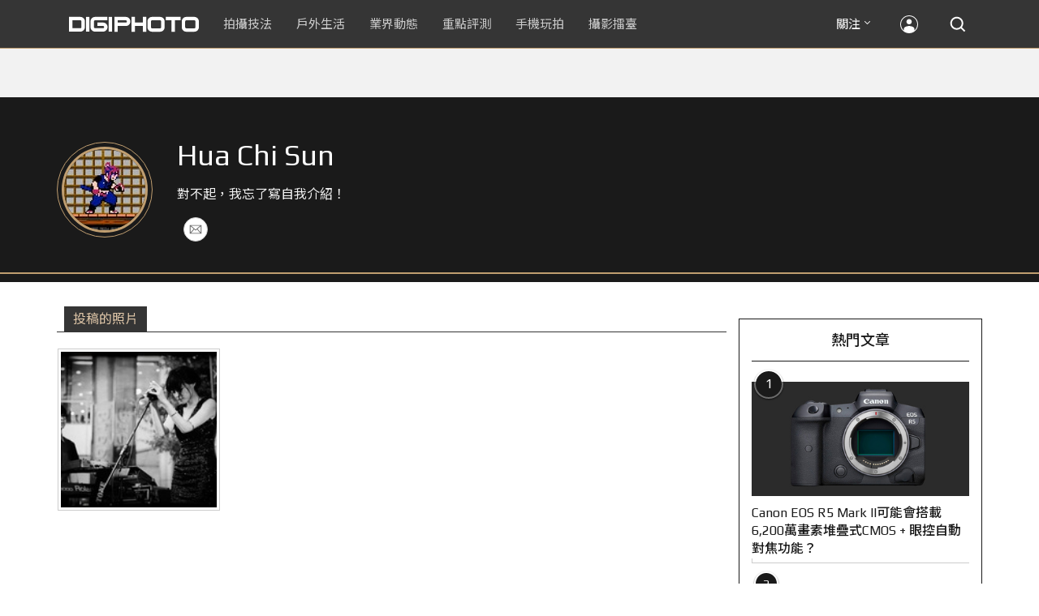

--- FILE ---
content_type: text/html; charset=UTF-8
request_url: https://t.ssp.hinet.net/
body_size: 61
content:
3d021c3d-446f-4712-ae65-84b864d2e848!

--- FILE ---
content_type: text/html; charset=utf-8
request_url: https://www.google.com/recaptcha/api2/aframe
body_size: 267
content:
<!DOCTYPE HTML><html><head><meta http-equiv="content-type" content="text/html; charset=UTF-8"></head><body><script nonce="Y6QQaIVNMD9pQwutAd_taA">/** Anti-fraud and anti-abuse applications only. See google.com/recaptcha */ try{var clients={'sodar':'https://pagead2.googlesyndication.com/pagead/sodar?'};window.addEventListener("message",function(a){try{if(a.source===window.parent){var b=JSON.parse(a.data);var c=clients[b['id']];if(c){var d=document.createElement('img');d.src=c+b['params']+'&rc='+(localStorage.getItem("rc::a")?sessionStorage.getItem("rc::b"):"");window.document.body.appendChild(d);sessionStorage.setItem("rc::e",parseInt(sessionStorage.getItem("rc::e")||0)+1);localStorage.setItem("rc::h",'1769295159930');}}}catch(b){}});window.parent.postMessage("_grecaptcha_ready", "*");}catch(b){}</script></body></html>

--- FILE ---
content_type: application/javascript; charset=utf-8
request_url: https://fundingchoicesmessages.google.com/f/AGSKWxVKwMn-PHrssQR8Q6rw3cUm4nU5O57HYmRJl1YwSEsMsrFEItEvgwhQ3_ZklAxq5FSvSqATCD3Zu-P4QVFe8s159dOWFEzaOvF4slls561qHAbZtZt4_KCPJ4QYfucl6pbPwt46hs-hOPbqgB6UYwRR3E3ZXrjLYy8eoYCv1CM5-NDNNFfC5wXTm2NV/_/displayads1./Ads_Fix./ad/login-/imgad./ovt_show.asp?
body_size: -1288
content:
window['4b39241f-66a5-4941-8b8d-0c86d30a85e6'] = true;

--- FILE ---
content_type: application/javascript;charset=UTF-8
request_url: https://tw.popin.cc/popin_discovery/recommend?mode=new&rid=300979&url=https%3A%2F%2Fdigiphoto.techbang.com%2Fusers%2Ffb%3A1095544787127248&&device=pc&media=digiphoto.techbang.com&extra=mac&agency=nissin_tw&topn=50&ad=10&r_category=all&country=tw&redirect=false&uid=1f4ace64727be113b961769295156493&info=eyJ1c2VyX3RkX29zIjoiTWFjIiwidXNlcl90ZF9vc192ZXJzaW9uIjoiMTAuMTUuNyIsInVzZXJfdGRfYnJvd3NlciI6IkNocm9tZSIsInVzZXJfdGRfYnJvd3Nlcl92ZXJzaW9uIjoiMTMxLjAuMCIsInVzZXJfdGRfc2NyZWVuIjoiMTI4MHg3MjAiLCJ1c2VyX3RkX3ZpZXdwb3J0IjoiMTI4MHg3MjAiLCJ1c2VyX3RkX3VzZXJfYWdlbnQiOiJNb3ppbGxhLzUuMCAoTWFjaW50b3NoOyBJbnRlbCBNYWMgT1MgWCAxMF8xNV83KSBBcHBsZVdlYktpdC81MzcuMzYgKEtIVE1MLCBsaWtlIEdlY2tvKSBDaHJvbWUvMTMxLjAuMC4wIFNhZmFyaS81MzcuMzY7IENsYXVkZUJvdC8xLjA7ICtjbGF1ZGVib3RAYW50aHJvcGljLmNvbSkiLCJ1c2VyX3RkX3JlZmVycmVyIjoiIiwidXNlcl90ZF9wYXRoIjoiL3VzZXJzL2ZiOjEwOTU1NDQ3ODcxMjcyNDgiLCJ1c2VyX3RkX2NoYXJzZXQiOiJ1dGYtOCIsInVzZXJfdGRfbGFuZ3VhZ2UiOiJlbi11c0Bwb3NpeCIsInVzZXJfdGRfY29sb3IiOiIyNC1iaXQiLCJ1c2VyX3RkX3RpdGxlIjoiJUU5JTk3JTlDJUU2JTk2JUJDJTIwSHVhJTIwQ2hpJTIwU3VuJTIwJTdDJTIwRElHSVBIT1RPIiwidXNlcl90ZF91cmwiOiJodHRwczovL2RpZ2lwaG90by50ZWNoYmFuZy5jb20vdXNlcnMvZmI6MTA5NTU0NDc4NzEyNzI0OCIsInVzZXJfdGRfcGxhdGZvcm0iOiJMaW51eCB4ODZfNjQiLCJ1c2VyX3RkX2hvc3QiOiJkaWdpcGhvdG8udGVjaGJhbmcuY29tIiwidXNlcl9kZXZpY2UiOiJwYyIsInVzZXJfdGltZSI6MTc2OTI5NTE1NjQ5NSwiZnJ1aXRfYm94X3Bvc2l0aW9uIjoiIiwiZnJ1aXRfc3R5bGUiOiIifQ==&alg=ltr&uis=%7B%22ss_fl_pp%22%3Anull%2C%22ss_yh_tag%22%3Anull%2C%22ss_pub_pp%22%3Anull%2C%22ss_im_pp%22%3Anull%2C%22ss_im_id%22%3Anull%2C%22ss_gn_pp%22%3Anull%7D&callback=_p6_a0ea9cee4157
body_size: 38544
content:
_p6_a0ea9cee4157({"author_name":null,"image":"","common_category":null,"image_url":null,"title":"","category":"","keyword":[],"url":"https://digiphoto.techbang.com/users/fb:1095544787127248","pubdate":"","related":[],"hot":[{"url":"https://digiphoto.techbang.com/posts/13587-canon-rf-24-105mm-f4-firmware-update","title":"性能全面優化：Canon RF 24-105mm F4 L IS USM 最新韌體 Ver.2.0.7 正式發布","image":"f15247d8c0f1112aebe1c486e7fd0b2f.jpg","pubdate":"202601230000000000","category":"業界動態","common_category":["digital","business"],"image_url":"https://cdn0-digiphoto.techbang.com/system/revision_images/13587/large/RF24-105mm_F4_L_IS_USM.jpg?1769135753","img_chine_url":"f15247d8c0f1112aebe1c486e7fd0b2f_160.jpg","task":"techbang_digiphoto_task","safe_text":true,"tag":"go_cluster","score":189},{"url":"https://digiphoto.techbang.com/posts/13580-fujifilm-gfx-eterna-55-imax-certified","title":"旗艦電影機新標竿：Fujifilm GFX ETERNA 55 正式通過 IMAX 認證","image":"09ace27473c3471f2793057283ad08f3.jpg","pubdate":"202601210000000000","category":"業界動態","common_category":["business","digital"],"image_url":"https://cdn1-digiphoto.techbang.com/system/revision_images/13580/large/GFX-0.jpg?1768961303","img_chine_url":"09ace27473c3471f2793057283ad08f3_160.jpg","task":"techbang_digiphoto_task","safe_text":true,"tag":"go_cluster","score":19},{"url":"https://digiphoto.techbang.com/posts/13583-kodak-ektar-tri-x-films-relaunch","title":"經典回歸母廠：Kodak Ektar 與 Tri-X 底片正式改由伊士曼柯達直接發行","image":"2e7618e6f5baef9be49f671457ffb508.jpg","pubdate":"202601220000000000","category":"業界動態","common_category":["business","economy"],"image_url":"https://cdn0-digiphoto.techbang.com/system/revision_images/13583/large/Kodak-0.jpg?1769046235","img_chine_url":"2e7618e6f5baef9be49f671457ffb508_160.jpg","task":"techbang_digiphoto_task","safe_text":true,"tag":"go_cluster","score":16},{"url":"https://digiphoto.techbang.com/posts/13576-fujifilm-x-pro4-rumors-reality-check","title":"復古旗艦接班人仍未現身？盤點 Fujifilm X-Pro4 近期傳聞與現實差距","image":"5330216d19083ae2b31c6fa0ab5d1943.jpg","pubdate":"202601190000000000","category":"業界動態","common_category":["lifestyle","social"],"image_url":"https://cdn1-digiphoto.techbang.com/system/revision_images/13576/large/X-Pro_4.jpg?1768792616","img_chine_url":"5330216d19083ae2b31c6fa0ab5d1943_160.jpg","task":"techbang_digiphoto_task","safe_text":true,"tag":"go_cluster","score":12},{"url":"https://digiphoto.techbang.com/posts/13582-nikon-z9-ii-delayed-due-to-technical-issues","title":"旗艦接班人再等等？Nikon Z9 II 傳因技術整合問題推遲發表時間","image":"254b76e50ac4c79049e97c12daa76616.jpg","pubdate":"202601220000000000","category":"業界動態","common_category":["digital","business"],"image_url":"https://cdn0-digiphoto.techbang.com/system/revision_images/13582/large/Nikon_Z9_II.jpg?1769043898","img_chine_url":"254b76e50ac4c79049e97c12daa76616_160.jpg","task":"techbang_digiphoto_task","safe_text":true,"tag":"go_cluster","score":10},{"url":"https://digiphoto.techbang.com/posts/13578-sony-square-global-shutter-imx928-imx929","title":"Sony 宣布推出更多款方形全域快門感光元件：IMX928、IMX929","image":"1fe9c42c9540cc421f4f01975c3f4d14.jpg","pubdate":"202601200000000000","category":"業界動態","common_category":["digital","lifestyle"],"image_url":"https://cdn0-digiphoto.techbang.com/system/revision_images/13578/large/Sony_IMX927-1.jpg?1768840085","img_chine_url":"1fe9c42c9540cc421f4f01975c3f4d14_160.jpg","task":"techbang_digiphoto_task","safe_text":true,"tag":"go_cluster","score":10},{"url":"https://digiphoto.techbang.com/posts/13557-fuji-instax-mini-evo-cinema-8mm-camera","title":"富士發表 instax mini Evo Cinema，首創 8mm 攝影機手感與影片馬上看體驗","image":"3aba5548628d3ed5dd7b0ad4daee0e08.jpg","pubdate":"202601070000000000","category":"業界動態","common_category":["lovemarrige","digital"],"image_url":"https://cdn2-digiphoto.techbang.com/system/revision_images/13557/large/instax_mini_Evo_Cinema-000.jpg?1767775838","img_chine_url":"3aba5548628d3ed5dd7b0ad4daee0e08_160.jpg","task":"techbang_digiphoto_task","safe_text":true,"tag":"go_cluster","score":8},{"url":"https://digiphoto.techbang.com/posts/13573-sony-imaging-next-big-innovation-2026-2027","title":"影像產業的下一個震撼？Sony 2026-2027 年度計畫傳將迎來「巨大式創新」","image":"d21f2eafeea4b9cf48ed7a64905857f1.jpg","pubdate":"202601160000000000","category":"業界動態","common_category":["digital","business"],"image_url":"https://cdn2-digiphoto.techbang.com/system/revision_images/13573/large/Sony_Alpha.jpg?1768526146","img_chine_url":"d21f2eafeea4b9cf48ed7a64905857f1_160.jpg","task":"techbang_digiphoto_task","safe_text":true,"tag":"go_cluster","score":7},{"url":"https://digiphoto.techbang.com/posts/13581-insta360-price-cut-tax-exemption","title":"免徵貨物稅大回饋！Insta360 響應新制有感降價，全系列在台入手省 14% 降幅","image":"e128f3a67e0660cced7a59fdb789cb2d.jpg","pubdate":"202601210000000000","category":"新聞稿","common_category":["digital","business"],"image_url":"https://cdn2-digiphoto.techbang.com/system/revision_images/13581/large/Insta360.jpg?1768962087","img_chine_url":"e128f3a67e0660cced7a59fdb789cb2d_160.jpg","task":"techbang_digiphoto_task","safe_text":true,"tag":"go_cluster","score":6},{"url":"https://digiphoto.techbang.com/posts/12950-2025-six-types-of-body-worn-camera-purchase-guide-easy-to-take-photos-quality-is-paramount","title":"2025六大類型隨身相機選購指南！輕鬆拍照畫質至上","image":"07cfb9306ceeadfab40c0902ff8779b0.jpg","pubdate":"202412240000000000","category":"拍攝技法","safe_text":true,"common_category":["digital","business"],"image_url":"https://cdn1-digiphoto.techbang.com/system/revision_images/12950/large/Camera-01.jpg?1735009997","task":"techbang_digiphoto_task","score":5},{"url":"https://digiphoto.techbang.com/posts/13585-pingxi-sky-lanterns-yanshui-fireworks-photography","title":"光與火的年節之美！平溪天燈 × 鹽水蜂炮拍攝技法大公開","image":"b0aee24aca358f5150f620c12b171030.jpg","pubdate":"202601230000000000","category":"拍攝技法","common_category":["business","lifestyle"],"image_url":"https://cdn1-digiphoto.techbang.com/system/revision_images/13585/large/F-01.jpg?1769063446","img_chine_url":"b0aee24aca358f5150f620c12b171030_160.jpg","task":"techbang_digiphoto_task","safe_text":true,"tag":"go_cluster","score":5},{"url":"https://digiphoto.techbang.com/posts/13570-ricoh-gr-iv-monochrome-announced","title":"Ricoh 發表黑白隨身機 GR IV Monochrome，售價約新台幣 71,500 元","image":"e7e45ebe5a7f7b39cee947b44f791fe4.jpg","pubdate":"202601150000000000","category":"業界動態","common_category":["digital","economy"],"image_url":"https://cdn2-digiphoto.techbang.com/system/revision_images/13570/large/GR_IV_Monochrome-0.jpg?1768441185","img_chine_url":"e7e45ebe5a7f7b39cee947b44f791fe4_160.jpg","task":"techbang_digiphoto_task","safe_text":true,"tag":"go_cluster","score":5},{"url":"https://digiphoto.techbang.com/posts/12943-panasonic-lumix-tz99and-m43lumix-g99-ii","title":"Panasonic無預警發表高倍率隨身相機LUMIX TZ99，以及M43新機LUMIX G99 II","image":"4165b16d93ee2492c87732729b780e8d.jpg","pubdate":"202412180000000000","category":"業界動態","safe_text":true,"common_category":["digital","business"],"image_url":"https://cdn0-digiphoto.techbang.com/system/revision_images/12943/large/%E6%9C%AA%E5%91%BD%E5%90%8D-1.jpg?1734428002","task":"techbang_digiphoto_task","score":5},{"url":"https://digiphoto.techbang.com/posts/13431-fuji-x-t30-iii-xc-13-33mm-announced","title":"輕巧經典再升級：富士正式發表 X-T30 III 和 XC 13-33mm F3.5-6.3 OIS","image":"4bc814d26df8455f524ed3539032c762.jpg","pubdate":"202510230000000000","category":"業界動態","safe_text":true,"common_category":["digital","business"],"image_url":"https://cdn1-digiphoto.techbang.com/system/revision_images/13431/large/X-T30_III-0.jpg?1761202146","task":"techbang_digiphoto_task","score":4},{"url":"https://digiphoto.techbang.com/posts/13574-viltrox-l-mount-autofocus-lens-february-launch","title":"L 接環陣容戰力補強！Viltrox 首款 L-mount 自動對焦鏡頭傳於 2 月正式發表","image":"f494823f33a0e242134f618ce08bd160.jpg","pubdate":"202601160000000000","category":"業界動態","common_category":["digital","sports"],"image_url":"https://cdn2-digiphoto.techbang.com/system/revision_images/13574/large/VILTROX-L-mount-AF-0.jpg?1768530673","img_chine_url":"f494823f33a0e242134f618ce08bd160_160.jpg","task":"techbang_digiphoto_task","safe_text":true,"tag":"go_cluster","score":4},{"url":"https://digiphoto.techbang.com/posts/13571-nikon-2026-product-roadmap-red-integration","title":"旗艦進化與影像革新：Nikon 2026 年度產品佈局與 RED 技術整合預測","image":"f2a0fd1a28583af1047726b5a7a60a51.jpg","pubdate":"202601150000000000","category":"業界動態","common_category":["digital","beauty"],"image_url":"https://cdn1-digiphoto.techbang.com/system/revision_images/13571/large/Nikon.jpg?1768443140","img_chine_url":"f2a0fd1a28583af1047726b5a7a60a51_160.jpg","task":"techbang_digiphoto_task","safe_text":true,"tag":"go_cluster","score":4},{"url":"https://digiphoto.techbang.com/posts/12969-fujifilm-x-m5","title":"不容小覷的輕巧入門機！FUJIFILM X-M5 快速評測","image":"0929836f275f4b4506a59fc59bd1da84.jpg","pubdate":"202501080000000000","category":"拍攝技法","safe_text":false,"common_category":["digital","business"],"image_url":"https://cdn1-digiphoto.techbang.com/system/revision_images/12969/large/X-M5-00.jpg?1736156124","task":"techbang_digiphoto_task","score":4},{"url":"https://digiphoto.techbang.com/posts/13579-bcn-awards-2026-sony-dji-kodak-win","title":"2026 BCN 大賞揭曉：Sony 續奪無反榜首、Kodak 舉 DJI 異軍突起成為市場新贏家","image":"5c18ba9490b525eabb7e58ef165da00b.jpg","pubdate":"202601210000000000","category":"業界動態","common_category":["digital","business"],"image_url":"https://cdn2-digiphoto.techbang.com/system/revision_images/13579/large/BCN_2026-0.jpg?1768959908","img_chine_url":"5c18ba9490b525eabb7e58ef165da00b_160.jpg","task":"techbang_digiphoto_task","safe_text":true,"tag":"go_cluster","score":3},{"url":"https://digiphoto.techbang.com/posts/13468-google-photos-gemini-nano-integration","title":"Google 相簿現已深整合 Gemini Nano Banana 模型！強化編輯、創作與搜尋功能","image":"e7d6458dad62d1215cdbe30da1cfc063.jpg","pubdate":"202511120000000000","category":"業界動態","safe_text":true,"common_category":["digital","business"],"image_url":"https://cdn1-digiphoto.techbang.com/system/revision_images/13468/large/Google_Photo-1.jpg?1762909555","task":"techbang_digiphoto_task","score":3},{"url":"https://digiphoto.techbang.com/posts/12272-the-best-example-of-a-portable-machine-that-sharpens-a-sword-in-four-years-leica-q3-quick-review","title":"四年磨一劍之隨身機最佳典範！LEICA Q3快速評測","image":"eeb258bd3cab68f8167a3d4f4ca3ccc6.jpg","pubdate":"202309180000000000","category":"拍攝技法","safe_text":true,"common_category":["digital","business"],"image_url":"https://cdn2-digiphoto.techbang.com/system/revision_images/12272/large/LEICA_Q3-01.jpg?1695005407","task":"techbang_digiphoto_task","score":3},{"url":"https://digiphoto.techbang.com/posts/13156-rumoured-that-sony-may-release-two-new-cameras-in-may-one-of-which-will-be-a-new-model-of-the-a7c-series","title":"傳聞 Sony 可能會在 5 月發布兩款新相機，其中一款會是 A7C 系列的全新機種？","image":"276b6daa42e210346c3bf48bbacb5343.jpg","pubdate":"202505060000000000","category":"業界動態","safe_text":true,"common_category":["digital","business"],"image_url":"https://cdn0-digiphoto.techbang.com/system/revision_images/13156/large/Sony-May-0.jpg?1746497645","task":"techbang_digiphoto_task","score":3},{"url":"https://digiphoto.techbang.com/posts/13493-canon-rf-f28-affordable-lens-series-rumors","title":"Canon RF 卡口鏡頭群新動向：平價版 F2.8「大三元」系列有望在即？","image":"acfa893d4c85b02e304c3723c359a402.jpg","pubdate":"202512010000000000","category":"業界動態","common_category":["lifestyle","social"],"image_url":"https://cdn1-digiphoto.techbang.com/system/revision_images/13493/large/Canon.jpg?1764554073","img_chine_url":"acfa893d4c85b02e304c3723c359a402_160.jpg","task":"techbang_digiphoto_task","safe_text":true,"tag":"go_cluster","score":3},{"url":"https://digiphoto.techbang.com/posts/13562-canon-eos-r7-mark-ii-rumored-specs","title":"Canon EOS R7 Mark II 傳聞規格流出，APS-C 旗艦王者呼之欲出","image":"3f76888098d8c0fcebd9dc0244377464.jpg","pubdate":"202601090000000000","category":"業界動態","common_category":["digital","beauty"],"image_url":"https://cdn0-digiphoto.techbang.com/system/revision_images/13562/large/EOS_R7_Mark_II.jpg?1767924843","img_chine_url":"3f76888098d8c0fcebd9dc0244377464_160.jpg","task":"techbang_digiphoto_task","safe_text":true,"tag":"go_cluster","score":3},{"url":"https://digiphoto.techbang.com/posts/13566-canon-powershot-g7x-mark-iii-successor-rumored","title":"經典不死！傳 Canon PowerShot G7 X Mark III 的後繼機種有望在今年年底前推出？","image":"736031b8b08ee81a86dbdb89ab7bf8da.jpg","pubdate":"202601130000000000","category":"業界動態","common_category":["digital","economy"],"image_url":"https://cdn1-digiphoto.techbang.com/system/revision_images/13566/large/Canon_PowerShot_G7_Mark_III.jpg?1768270774","img_chine_url":"736031b8b08ee81a86dbdb89ab7bf8da_160.jpg","task":"techbang_digiphoto_task","safe_text":true,"tag":"go_cluster","score":3},{"url":"https://digiphoto.techbang.com/posts/1110","title":"相機背帶綁法 教學 | DIGIPHOTO-用鏡頭享受生命","image":"b1baa19b0cc21b195033077c3f612657.jpg","pubdate":"000000000000000000","category":"","safe_text":true,"common_category":["business"],"image_url":"https://digiphoto.techbang.com/cover_images/headline/missing.png","score":2},{"url":"https://digiphoto.techbang.com/posts/13556-fujifilm-xh2-firmware-update-130","title":"質感與機能同步進化：Fujifilm X half 迎來 Ver.1.30 重大韌體更新","image":"c9610276bda6f6b924b2ce5b4096990c.jpg","pubdate":"202601070000000000","category":"業界動態","common_category":["lovemarrige","digital"],"image_url":"https://cdn1-digiphoto.techbang.com/system/revision_images/13556/large/X_half.jpg?1767749943","img_chine_url":"c9610276bda6f6b924b2ce5b4096990c_160.jpg","task":"techbang_digiphoto_task","safe_text":true,"tag":"go_cluster","score":2},{"url":"https://digiphoto.techbang.com/posts/13073-canon-is-rumored-to-be-unveiling-the-re-1-the-first-retro-camera-without-a-mirror-free-system-next-year-to-commemorate-the-50th-anniversary-of-the-ae-1","title":"傳聞 Canon 將在明年發表無反系統的首款復古相機 RE-1，以紀念 AE-1 問世 50 週年","image":"80903b561fc30d441136ffb9b367494c.jpg","pubdate":"202503100000000000","category":"業界動態","safe_text":true,"common_category":["digital","carbike"],"image_url":"https://cdn2-digiphoto.techbang.com/system/revision_images/13073/large/EOS_RE-1.jpg?1741577706","task":"techbang_digiphoto_task","score":2},{"url":"https://digiphoto.techbang.com/posts/13551-sony-fx3-ii-a7r-vi-2026-new-camera-rumors","title":"Sony 2026 年新產品震撼彈：FX3 II 與 A7R VI 領銜，多款重點新機傳聞總整理","image":"1164b8e4dacea7072a142df040d370eb.jpg","pubdate":"202601050000000000","category":"業界動態","common_category":["digital","business"],"image_url":"https://cdn1-digiphoto.techbang.com/system/revision_images/13551/large/Sony.jpg?1767579658","img_chine_url":"1164b8e4dacea7072a142df040d370eb_160.jpg","task":"techbang_digiphoto_task","safe_text":true,"tag":"go_cluster","score":2},{"url":"https://digiphoto.techbang.com/posts/13146-photography-fun-from-a-standard-perspective-leica-q3-43-quick-review","title":"標準視角下的攝影樂趣！Leica Q3 43 快速評測","image":"cbf982bfcb9730dc6f127556f82d7575.jpg","pubdate":"202504280000000000","category":"拍攝技法","safe_text":true,"common_category":["digital","business"],"image_url":"https://cdn0-digiphoto.techbang.com/system/revision_images/13146/large/Leica-01.jpg?1745807671","task":"techbang_digiphoto_task","score":2},{"url":"https://digiphoto.techbang.com/posts/11191-the-standard-is-not-equal-to-the-correct-four-elements-teach-you-to-master-accurate-exposure","title":"標準不等於正確！四大要素教你掌握精準曝光","image":"90024d0168095914107994c247207c2f.jpg","pubdate":"202110140000000000","category":"","safe_text":false,"common_category":["business","lifestyle"],"image_url":"https://cdn0-digiphoto.techbang.com/system/revision_images/11191/large/1-79.jpg?1634178520","task":"techbang_digiphoto_task","topic":["lifestyle","trip"],"score":2},{"url":"https://digiphoto.techbang.com/posts/13456-nikon-z-70-200mm-f2-8-vr-s-ii-rumored","title":"傳聞 Nikon 即將推出 Z 70-200mm F2.8 VR S II？大三元鏡頭將迎來世代交替？","image":"91c958363b315e6598b8852b354ffb85.jpg","pubdate":"202511060000000000","category":"業界動態","safe_text":true,"common_category":["digital","business"],"image_url":"https://cdn1-digiphoto.techbang.com/system/revision_images/13456/large/Z_70-200mm_F2.8-0.jpg?1762391708","task":"techbang_digiphoto_task","score":2},{"url":"https://digiphoto.techbang.com/posts/13488-2026-content-creator-camera-buying-guide","title":"2026 年內容創作者相機選購指南！五大需求助你選出好相機","image":"d4b78a9d41b3e8d9f10fb3f8a62764f8.jpg","pubdate":"202511260000000000","category":"拍攝技法","common_category":["fashion","digital"],"image_url":"https://cdn2-digiphoto.techbang.com/system/revision_images/13488/large/C-00.jpg?1764064322","img_chine_url":"d4b78a9d41b3e8d9f10fb3f8a62764f8_160.jpg","task":"techbang_digiphoto_task","safe_text":true,"tag":"go_cluster","score":2},{"url":"https://digiphoto.techbang.com/posts/13181-godox-unveils-godox-it30-pro-a-studio-in-your-pocket-that-redefines-the-lightness-and-professionalism-of-flash","title":"神牛發表 Godox iT30 Pro：口袋裡的攝影棚，重新定義閃光燈的輕巧與專業","image":"42d68e7c743a02f302758d01ebbdea22.jpg","pubdate":"202505220000000000","category":"業界動態","safe_text":true,"common_category":["digital","business"],"image_url":"https://cdn1-digiphoto.techbang.com/system/revision_images/13181/large/Godox_iT30Pro-0.jpg?1747881719","task":"techbang_digiphoto_task","score":2},{"url":"https://digiphoto.techbang.com/posts/13474-voigtlander-apo-lanthar-28mm-f2-e-z-mount","title":"福倫達發表最強廣角鏡頭 APO-LANTHAR 28mm F2 Aspherical 之 E 和 Z 卡口版本","image":"205f0eb0e7e76999548ed2c397c9d10d.jpg","pubdate":"202511170000000000","category":"業界動態","safe_text":true,"common_category":["digital","carbike"],"image_url":"https://cdn1-digiphoto.techbang.com/system/revision_images/13474/large/1.jpg?1763297420","task":"techbang_digiphoto_task","score":2},{"url":"https://digiphoto.techbang.com/posts/13543-canon-eos-r3-mark-ii-rumored-for-2026","title":"奧運前的震撼彈？傳 Canon 將於 2026 年 2 月初發布 EOS R3 Mark II 的開發公告","image":"6719bf08cab8cf3855086893ec829361.jpg","pubdate":"202512300000000000","category":"業界動態","common_category":["digital","beauty"],"image_url":"https://cdn2-digiphoto.techbang.com/system/revision_images/13543/large/EOS_R3_Mark_II.jpg?1767060041","img_chine_url":"6719bf08cab8cf3855086893ec829361_160.jpg","task":"techbang_digiphoto_task","safe_text":true,"tag":"go_cluster","score":2},{"url":"https://digiphoto.techbang.com/posts/9843-a-common-problem-in-taking-a-private-photo-and-how-to-solve-it","title":"拍私房照常見的問題，教你一次解決！ | DIGIPHOTO-用鏡頭享受生命","image":"43bcbb9f72b04c8fca32608f4b9f9ff2.jpg","pubdate":"000000000000000000","category":"","safe_text":true,"common_category":["health","lifestyle"],"image_url":"https://cdn0-digiphoto.techbang.com/system/cover_images/9843/headline/002.jpg?1545714694","score":2},{"url":"https://digiphoto.techbang.com/posts/7104-flirt-11-20-twin-m","title":"雙人調情按摩術── ♥ 幫另一半紓壓、愛撫的50個絕招 ♥ | DIGIPHOTO-用鏡頭享受生命","image":"a3798583b0e0e9232fc3a2366727e776.jpg","pubdate":"000000000000000000","category":"","safe_text":false,"common_category":["beauty"],"image_url":"https://cdn2-digiphoto-techbang.pixfs.net/system/cover_images/7104/headline/open.jpg?1416543082","score":2},{"url":"https://digiphoto.techbang.com/posts/10191-what-kind-of-photos-do-you-want-to-use-for-medium-telephoto-lenses","title":"拍什麼樣的照片要用到中長焦鏡頭？ | DIGIPHOTO-用鏡頭享受生命","image":"6d7ee92d03905ec294607f744cc16f0d.jpg","pubdate":"202004010000000000","category":"","safe_text":true,"common_category":["lifestyle","fashion"],"image_url":"https://cdn1-digiphoto.techbang.com/system/cover_images/10191/headline/002.jpg?1584588299","task":"techbang_digiphoto_task","score":2},{"url":"https://digiphoto.techbang.com/posts/13404-worlds-first-ai-m43-camera-caira","title":"世界首款擁有 AI 生成功能的 M43 相機 Caira 誕生！內建 Nano Banana 生成式 AI","image":"0c3fd7b5ea2bbc465072e709cec65208.jpg","pubdate":"202510080000000000","category":"業界動態","safe_text":true,"common_category":["digital","business"],"image_url":"https://cdn0-digiphoto.techbang.com/system/revision_images/13404/large/Caira-0.jpg?1759888670","task":"techbang_digiphoto_task","score":2},{"url":"https://digiphoto.techbang.com/posts/6139","title":"Canon新推出SELPHY CP910小型印相機 | DIGIPHOTO-用鏡頭享受生命","image":"3a5eee9855bb083bfdcc56a0cb56fe2e.jpg","pubdate":"000000000000000000","category":"","safe_text":false,"common_category":["digital"],"image_url":"https://cdn1-digiphoto-techbang.pixfs.net/system/cover_images/6139/headline/cover1.jpg?1394702478","score":2},{"url":"https://digiphoto.techbang.com/posts/3338-viewfinder-composition-eye-photography","title":"9種 基本構圖法，培養拍出好風景的攝影眼 | DIGIPHOTO-用鏡頭享受生命","image":"b1baa19b0cc21b195033077c3f612657.jpg","pubdate":"000000000000000000","category":"","safe_text":true,"common_category":["lifestyle"],"image_url":"https://digiphoto.techbang.com/cover_images/headline/missing.png","score":2},{"url":"https://digiphoto.techbang.com/posts/13225-adobe-lightrooms-latest-ai-features-people-removal-and-reflection-removal-are-shared-with-each-other","title":"Adobe Lightroom 最新 AI 功能「人物移除」、「反光移除」試玩心得分享","image":"ae30534e7baa3fdf076765af27ac054e.jpg","pubdate":"202506200000000000","category":"拍攝技法","safe_text":true,"common_category":["business","digital"],"image_url":"https://cdn0-digiphoto.techbang.com/system/revision_images/13225/large/Lr-00.jpg?1750321741","task":"techbang_digiphoto_task","score":1},{"url":"https://digiphoto.techbang.com/posts/13266-canon-introduces-the-speedlite-el-1-ver2-flash-a-small-upgrade-but-at-a-high-price","title":"Canon 推出 Speedlite EL-1 Ver.2 閃光燈：小幅升級，但售價格卻高","image":"8a7c0fee0db212f3766241c5e24114e7.jpg","pubdate":"202507180000000000","category":"業界動態","safe_text":true,"common_category":["digital","lifestyle"],"image_url":"https://cdn2-digiphoto.techbang.com/system/revision_images/13266/large/Speedlite_EL-1_Ver._2-0.jpg?1752802094","task":"techbang_digiphoto_task","score":1},{"url":"https://digiphoto.techbang.com/posts/13276-godox-has-launched-the-godox-it20-and-it22-ultra-mini-flashes-adding-new-options-for-photography-accessories","title":"神牛推出 Godox iT20 和 iT22 超迷你閃光燈，攝影配件再添新選擇","image":"6823296378fbcb7d2d97db27a3c32acc.jpg","pubdate":"202507230000000000","category":"業界動態","safe_text":true,"common_category":["digital","business"],"image_url":"https://cdn0-digiphoto.techbang.com/system/revision_images/13276/large/Godox_iT20_iT22-0.jpg?1753240265","task":"techbang_digiphoto_task","score":1},{"url":"https://digiphoto.techbang.com/posts/13262-ricoh-releases-gr-series-exclusive-app-gr-word-transfer-share-and-shoot-remotely-all-at-once","title":"理光發布 GR 系列專屬應用程式：GR WORD！傳檔、分享、搖控拍攝一次搞定","image":"c63d4d02c4fef033ca7a1047e9d7d88c.jpg","pubdate":"202507160000000000","category":"業界動態","safe_text":true,"common_category":["digital","business"],"image_url":"https://cdn1-digiphoto.techbang.com/system/revision_images/13262/large/GR_WOLD-0.jpg?1752567071","task":"techbang_digiphoto_task","score":1},{"url":"https://digiphoto.techbang.com/posts/12441-the-sony-fx3-ii-will-be-announced-at-the-end-of-march-and-there-will-be-no-more-a7s-series-in-the-future","title":"Sony FX3 II將於三月底發表，並且未來不會再有A7S系列，將和FX系列整合為一？","image":"d48f2aae7bc4b3700f14f73e9c867dc9.jpg","pubdate":"202401040000000000","category":"業界動態","safe_text":true,"common_category":["digital","business"],"image_url":"https://cdn0-digiphoto.techbang.com/system/revision_images/12441/large/fx3ii.jpg?1704334053","task":"techbang_digiphoto_task","score":1},{"url":"https://digiphoto.techbang.com/posts/9690-what-kind-of-photographer-are-you-theres-always-a-picture-youre-good-at","title":"你是什​​麼類型的攝影師？總有你最擅長的照片 | DIGIPHOTO-用鏡頭享受生命","image":"752a970fb5c4d05db67a375766a39b90.jpg","pubdate":"000000000000000000","category":"","safe_text":true,"common_category":["business"],"image_url":"https://cdn0-digiphoto-techbang.pixfs.net/system/cover_images/9690/headline/001.jpg?1524019620","score":1},{"url":"https://digiphoto.techbang.com/posts/13351-nikon-zf-silver-edition-announced","title":"Nikon 宣布推出銀色版 Zf 全片幅無反相機！鍍鉻設金屬質感更勝以往","image":"48e95b620640bbc6f59fb75003da17ba.jpg","pubdate":"202509050000000000","category":"業界動態","safe_text":true,"common_category":["digital","fashion"],"image_url":"https://cdn1-digiphoto.techbang.com/system/revision_images/13351/large/Nikon_Zf_Sliver.jpg?1757036777","task":"techbang_digiphoto_task","score":1},{"url":"https://digiphoto.techbang.com/posts/12496-regarding-the-rumors-of-the-new-machine-that-nikon-will-announce-in-2024-in-addition-to-the-z6-iii-there-are-also-z9h-z90-and-z4","title":"關於Nikon在2024年會發表的新機傳聞，除了Z6 III之外，居然還有Z9H、Z90和Z4？","image":"4da48206d2f7a385a2de91b4dccdb505.jpg","pubdate":"202402190000000000","category":"業界動態","safe_text":true,"common_category":["digital","business"],"image_url":"https://cdn2-digiphoto.techbang.com/system/revision_images/12496/large/Z9H-0.jpg?1708307768","task":"techbang_digiphoto_task","score":1},{"url":"https://digiphoto.techbang.com/posts/13362-fujifilm-gfx-eterna-55-cinema-camera","title":"富士發表首款電影級錄影機 GFX ETERNA 55：大尺寸感光元件與高效色彩管理","image":"b7fa752ce83c6fea572f355faf06b3f4.jpg","pubdate":"202509110000000000","category":"業界動態","safe_text":true,"common_category":["digital","business"],"image_url":"https://cdn2-digiphoto.techbang.com/system/revision_images/13362/large/GFX_Eterna_55-0.jpg?1757559459","task":"techbang_digiphoto_task","score":1}],"share":0,"pop":[],"ad":[{"_id":"66988ede324ed162a18b4567","dsp":"boardciel","title":"旅行老是上廁所？穿添寧敢動褲！速乾快吸，簡單好穿脫","image":"https://crs.rixbeedesk.com/95d1b3/fc298da83f3da22e7d83248f678c4aae.jpg","origin_url":"https://crs.rixbeedesk.com/ju2.html?rix_callback=075645ab3c394dfe9b69c51793f3ac0f&rix_region=ap-b&rix_tnt=1375&rix_uuid=1f4ace64727be113b961769295156493&redirect_url=https%3A%2F%2Fwww.momoshop.com.tw%2Fgoods%2FGoodsDetail.jsp%3Fi_code%3D13137877%26osm%3Dt04%26utm_source%3DBD_008392%26utm_medium%3DPOPIN-tena2026Q1ok%26scm_activity%3D202601160257xo8swb3v%26rix_callback%3D075645ab3c394dfe9b69c51793f3ac0f%26rix_region%3Dap-b%26rix_tnt%3D1375%26rix_uuid%3D1f4ace64727be113b961769295156493","url":"https://a.popin.cc/popin_redirect/redirect?lp=https%3A%2F%2Fcrs.rixbeedesk.com%2Fju2.html%3Frix_callback%3D075645ab3c394dfe9b69c51793f3ac0f%26rix_region%3Dap-b%26rix_tnt%3D1375%26rix_uuid%3D1f4ace64727be113b961769295156493%26redirect_url%3Dhttps%253A%252F%252Fwww.momoshop.com.tw%252Fgoods%252FGoodsDetail.jsp%253Fi_code%253D13137877%2526osm%253Dt04%2526utm_source%253DBD_008392%2526utm_medium%253DPOPIN-tena2026Q1ok%2526scm_activity%253D202601160257xo8swb3v%2526rix_callback%253D075645ab3c394dfe9b69c51793f3ac0f%2526rix_region%253Dap-b%2526rix_tnt%253D1375%2526rix_uuid%253D1f4ace64727be113b961769295156493&data=[base64]&token=30c35fa3b9a5e1d9383f&t=1769295157959&uid=1f4ace64727be113b961769295156493&crypto=3KdJ1C7eot980AnzdHAznqxk4Ibznc-2N0zyhLsI6rc=","imp":"https://a.popin.cc/popin_redirect/redirect?lp=&data=[base64]&token=30c35fa3b9a5e1d9383f&t=1769295157959&uid=1f4ace64727be113b961769295156493&type=imp","media":"添寧成人紙尿褲","campaign":"66988e2f324ed153b18b4567","nid":"66988ede324ed162a18b4567","imptrackers":["https://ap-b.trk.rixbeedesk.com/rix/track?event=1&info=[base64]","https://ap-b.trk.rixbeedesk.com/rix/track?event=2&info=[base64]","https://apse.trk.rixengine.com/win?tid=31c4fd956eaf408b929bf72a048e6f18&info=[base64]&price=0.1011","https://apse.trk.rixengine.com/imp?tid=31c4fd956eaf408b929bf72a048e6f18&info=[base64]&price=0.1011","https://boardciel.apse.svr.rixengine.com/tracker/cap?info=[base64]","https://www.facebook.com/tr?id=1449548189487859&ev=popInimp&noscript=1"],"clicktrackers":["https://ap-b.trk.rixbeedesk.com/rix/track?event=3&info=[base64]","https://apse.trk.rixengine.com/clk?tid=31c4fd956eaf408b929bf72a048e6f18&info=[base64]&price=0.1011"],"score":0.003093394439427601,"score2":0.003093394439427601,"privacy":"","image_fit":true},{"_id":"661e6535324ed172b08b4568","dsp":"appier","title":"當年的楓之谷回來了，楓之谷世界","image":"https://cr.adsappier.com/i/7536d43d-05d3-40c3-92c4-048afc86b409/L6qm2G4_1751449395090_0.jpeg","origin_url":"https://tw.c.appier.net/xclk?bidobjid=1MBzE0DlAVKbtI-PNU11aQ&cid=UT1gSoEXQL-tBE-pl1JEBQ&crid=dNRafaHVSXu5MfGxZpdBRw&crpid=esnlq_-cSFqLjsUd8_ki3Q&soid=WYaH&partner_id=0ZbOxc8zecjd&bx=Cylxwnu_20I9oqGP7P6V7PoQoq6Voqw-uY79uqa13bgjcHTaUDtBKjtgwmN1w8zjKY7BUnu-uYgWJ4u_74x1wHTRuqayK4lBZyu_uYsNwyu-uYsBuqa1ord1K4lBZDw121uVo4QV7nQDKqd1eM&ui=CylYc8Myuqa1oyQV7nQV7qu9orfQ2qaVo4lO&consent=1&ddhh=oqMW7M","url":"https://a.popin.cc/popin_redirect/redirect?lp=https%3A%2F%2Ftw.c.appier.net%2Fxclk%3Fbidobjid%3D1MBzE0DlAVKbtI-PNU11aQ%26cid%3DUT1gSoEXQL-tBE-pl1JEBQ%26crid%3DdNRafaHVSXu5MfGxZpdBRw%26crpid%3Desnlq_-cSFqLjsUd8_ki3Q%26soid%3DWYaH%26partner_id%3D0ZbOxc8zecjd%26bx%3DCylxwnu_20I9oqGP7P6V7PoQoq6Voqw-uY79uqa13bgjcHTaUDtBKjtgwmN1w8zjKY7BUnu-uYgWJ4u_74x1wHTRuqayK4lBZyu_uYsNwyu-uYsBuqa1ord1K4lBZDw121uVo4QV7nQDKqd1eM%26ui%3DCylYc8Myuqa1oyQV7nQV7qu9orfQ2qaVo4lO%26consent%3D1%26ddhh%3DoqMW7M&data=[base64]&token=0aee6cf30d3bd6ba5a2c&t=1769295157959&uid=1f4ace64727be113b961769295156493&crypto=3KdJ1C7eot980AnzdHAznqxk4Ibznc-2N0zyhLsI6rc=","imp":"https://a.popin.cc/popin_redirect/redirect?lp=&data=[base64]&token=0aee6cf30d3bd6ba5a2c&t=1769295157959&uid=1f4ace64727be113b961769295156493&type=imp","media":"Maplestory Worlds","campaign":"661e62fd324ed12b388b4567","nid":"661e6535324ed172b08b4568","imptrackers":["https://ss-jp2.appiersig.com/winshowimg?bidobjid=1MBzE0DlAVKbtI-PNU11aQ&cid=UT1gSoEXQL-tBE-pl1JEBQ&crid=dNRafaHVSXu5MfGxZpdBRw&crpid=esnlq_-cSFqLjsUd8_ki3Q&soid=WYaH&partner_id=0ZbOxc8zecjd&bx=Cylxwnu_20I9oqGP7P6V7PoQoq6Voqw-uY79uqa13bgjcHTaUDtBKjtgwmN1w8zjKY7BUnu-uYgWJ4u_74x1wHTRuqayK4lBZyu_uYsNwyu-uYsBuqa1ord1K4lBZDw121uVo4QV7nQDKqd1eM&ui=CylYc8Myuqa1oyQV7nQV7qu9orfQ2qaVo4lO&consent=1&ddhh=oqMW7M&price=0.008521378173828127","https://vst.c.appier.net/w?cid=UT1gSoEXQL-tBE-pl1JEBQ&crid=dNRafaHVSXu5MfGxZpdBRw&crpid=esnlq_-cSFqLjsUd8_ki3Q&bidobjid=1MBzE0DlAVKbtI-PNU11aQ&partner_id=0ZbOxc8zecjd&tracking_ns=622d4f6d43bf814&consent=1&w=1","https://gocm.c.appier.net/popin","https://abr.ge/@maplestoryworlds/appier?ad_creative=gl_artale_myarea&ad_group=appier_broad&ad_id=&campaign=1-1_gl_tw_250424&campaign_id=&click_id=UT1gSoEXQL-tBE-pl1JEBQ.1MBzE0DlAVKbtI-PNU11aQ&content=pc_tw&routing_short_id=8wkopz&sub_id=appier_broad&term=gl_artale_myarea&tracking_template_id=bf43fcbbf73d154f9e0f950e8ec8b0b7&ad_type=view&_atrk_c=UT1gSoEXQL-tBE-pl1JEBQ&_atrk_cr=dNRafaHVSXu5MfGxZpdBRw&_atrk_pt=0ZbOxc8zecjd&_atrk_bi=1MBzE0DlAVKbtI-PNU11aQ&_atrk_f=${appierfsk}","https://mt-usw.appiersig.com/event?bidobjid=1MBzE0DlAVKbtI-PNU11aQ&cid=UT1gSoEXQL-tBE-pl1JEBQ&oid=TbOw08gTQ3SyhML0FPS_pA&partner_id=0ZbOxc8zecjd&s2s=0&event=show&loc=show&dm=&osv=10.15.7.0&adj=0&cn=03bgjcHTaUDtBKjtgwmN1w8zjKY7BUM&url=[base64]"],"clicktrackers":[],"score":2.607317889137453E-4,"score2":2.607317889137453E-4,"privacy":"","image_fit":true},{"_id":"468023979","title":"想告別臉上肝斑？年底前聚會靠矽谷電波X養出好膚質，溫和除斑不怕復發","image":"https://imageaws.popin.cc/ML/3fb83d42f6f4bba2a8e4f13d924c7172.png","origin_url":"","url":"https://trace.popin.cc/ju/ic?tn=6e22bb022cd37340eb88f5c2f2512e40&trackingid=1a28029821a96e289d0b9d7c48a84b0e&acid=24961&data=[base64]&uid=1f4ace64727be113b961769295156493&mguid=&gprice=ioHpe1yALex8ib_auLbnFsl5RvY9lo-ObQNiF-8Vt0M&pb=d","imp":"","media":"矽谷電波X","campaign":"4127143","nid":"468023979","imptrackers":["https://trace.popin.cc/ju/ic?tn=6e22bb022cd37340eb88f5c2f2512e40&trackingid=1a28029821a96e289d0b9d7c48a84b0e&acid=24961&data=[base64]&uid=1f4ace64727be113b961769295156493&mguid="],"clicktrackers":["https://a.popin.cc/popin_redirect/redirect?lp=&data=[base64]&token=1a28029821a96e289d0b9d7c48a84b0e&t=1769295157957&uid=1f4ace64727be113b961769295156493&nc=1&crypto=3KdJ1C7eot980AnzdHAznqxk4Ibznc-2N0zyhLsI6rc="],"score":2.2277947491070588E-4,"score2":2.28245E-4,"privacy":"","trackingid":"1a28029821a96e289d0b9d7c48a84b0e","c2":6.339722312986851E-5,"c3":0.0,"image_fit":true,"image_background":0,"c":6.0,"userid":"沃醫學_Sylfirm矽谷電波"},{"_id":"511644461","title":"出遊只要帶這瓶，氣色好明亮","image":"https://imageaws.popin.cc/ML/14d89a8f64cab761467ecce6cddd04cc.png","origin_url":"","url":"https://trace.popin.cc/ju/ic?tn=6e22bb022cd37340eb88f5c2f2512e40&trackingid=806540ce8ad88f9cafccb2d1efef292a&acid=29194&data=[base64]&uid=1f4ace64727be113b961769295156493&mguid=&gprice=C6_TRk8cieK6vv4MDDBExZU256_ik7atlDBcSarTVCU&pb=d","imp":"","media":"三得利健康網路商店","campaign":"4323413","nid":"511644461","imptrackers":["https://trace.popin.cc/ju/ic?tn=6e22bb022cd37340eb88f5c2f2512e40&trackingid=806540ce8ad88f9cafccb2d1efef292a&acid=29194&data=[base64]&uid=1f4ace64727be113b961769295156493&mguid="],"clicktrackers":["https://a.popin.cc/popin_redirect/redirect?lp=&data=[base64]&token=806540ce8ad88f9cafccb2d1efef292a&t=1769295157957&uid=1f4ace64727be113b961769295156493&nc=1&crypto=3KdJ1C7eot980AnzdHAznqxk4Ibznc-2N0zyhLsI6rc="],"score":2.086434884516005E-4,"score2":2.1376200000000002E-4,"privacy":"","trackingid":"806540ce8ad88f9cafccb2d1efef292a","c2":5.937987589277327E-5,"c3":0.0,"image_fit":true,"image_background":0,"c":6.0,"userid":"4A_迪艾思_三得利_汎倫Varon"},{"_id":"531646837","title":"1瓶搞定好氣色，限時首購體驗$390","image":"https://imageaws.popin.cc/ML/699cb92fe78884a985288e375a587312.png","origin_url":"","url":"https://trace.popin.cc/ju/ic?tn=6e22bb022cd37340eb88f5c2f2512e40&trackingid=abefa2c3de847209c314c7b571256f84&acid=29194&data=[base64]&uid=1f4ace64727be113b961769295156493&mguid=&gprice=XWKfq8IOJSm52FLeY_Ozf-J06ayHm4frLKjfstxHHIU&pb=d","imp":"","media":"三得利健康網路商店","campaign":"4323413","nid":"531646837","imptrackers":["https://trace.popin.cc/ju/ic?tn=6e22bb022cd37340eb88f5c2f2512e40&trackingid=abefa2c3de847209c314c7b571256f84&acid=29194&data=[base64]&uid=1f4ace64727be113b961769295156493&mguid="],"clicktrackers":["https://a.popin.cc/popin_redirect/redirect?lp=&data=[base64]&token=abefa2c3de847209c314c7b571256f84&t=1769295157958&uid=1f4ace64727be113b961769295156493&nc=1&crypto=3KdJ1C7eot980AnzdHAznqxk4Ibznc-2N0zyhLsI6rc="],"score":1.9888292637269445E-4,"score2":2.03762E-4,"privacy":"","trackingid":"abefa2c3de847209c314c7b571256f84","c2":5.660282477037981E-5,"c3":0.0,"image_fit":true,"image_background":0,"c":6.0,"userid":"4A_迪艾思_三得利_汎倫Varon"},{"_id":"496800436","title":"2026美肌新趨勢「外泌體＋矽谷電波X」聯手，開啟高階養膚新世代","image":"https://imageaws.popin.cc/ML/10f03ededc70e4070459041fa5089738.png","origin_url":"","url":"https://trace.popin.cc/ju/ic?tn=6e22bb022cd37340eb88f5c2f2512e40&trackingid=4ba164f4bfbb9454ddfd961166d89e47&acid=24961&data=[base64]&uid=1f4ace64727be113b961769295156493&mguid=&gprice=J42-CK4J_i8KcMSFm3EC-fB6LV6DU6yQrCO9wE4aaMU&pb=d","imp":"","media":"矽谷電波X","campaign":"4299028","nid":"496800436","imptrackers":["https://trace.popin.cc/ju/ic?tn=6e22bb022cd37340eb88f5c2f2512e40&trackingid=4ba164f4bfbb9454ddfd961166d89e47&acid=24961&data=[base64]&uid=1f4ace64727be113b961769295156493&mguid="],"clicktrackers":["https://a.popin.cc/popin_redirect/redirect?lp=&data=[base64]&token=4ba164f4bfbb9454ddfd961166d89e47&t=1769295157958&uid=1f4ace64727be113b961769295156493&nc=1&crypto=3KdJ1C7eot980AnzdHAznqxk4Ibznc-2N0zyhLsI6rc="],"score":1.8144242359847357E-4,"score2":1.85893E-4,"privacy":"","trackingid":"4ba164f4bfbb9454ddfd961166d89e47","c2":6.454824324464425E-5,"c3":0.0,"image_fit":true,"image_background":0,"c":4.8,"userid":"沃醫學_Sylfirm矽谷電波"},{"_id":"413565764","title":"不只對肝斑有用！皮膚科醫生大推「矽谷電波Ｘ」淡斑同步修復養膚","image":"https://imageaws.popin.cc/ML/78450fd832b8ca76140b531549f6e802.png","origin_url":"","url":"https://trace.popin.cc/ju/ic?tn=6e22bb022cd37340eb88f5c2f2512e40&trackingid=cea51872e6bdfd29490f18e47004568b&acid=24961&data=[base64]&uid=1f4ace64727be113b961769295156493&mguid=&gprice=ZP_Q1NzpTnDeiJo9s6cz_TSVnnVZHIsSf_CI8LpBY5Q&pb=d","imp":"","media":"矽谷電波X","campaign":"3645968","nid":"413565764","imptrackers":["https://trace.popin.cc/ju/ic?tn=6e22bb022cd37340eb88f5c2f2512e40&trackingid=cea51872e6bdfd29490f18e47004568b&acid=24961&data=[base64]&uid=1f4ace64727be113b961769295156493&mguid="],"clicktrackers":["https://a.popin.cc/popin_redirect/redirect?lp=&data=[base64]&token=cea51872e6bdfd29490f18e47004568b&t=1769295157958&uid=1f4ace64727be113b961769295156493&nc=1&crypto=3KdJ1C7eot980AnzdHAznqxk4Ibznc-2N0zyhLsI6rc="],"score":1.556488379165995E-4,"score2":1.59467E-4,"privacy":"","trackingid":"cea51872e6bdfd29490f18e47004568b","c2":6.327618757495657E-5,"c3":0.0,"image_fit":true,"image_background":0,"c":4.2,"userid":"沃醫學_Sylfirm矽谷電波"},{"_id":"531646872","title":"明亮好氣色，交給這1瓶就夠","image":"https://imageaws.popin.cc/ML/6f37303a7ef6ce1d56a120a0c2ab751d.png","origin_url":"","url":"https://trace.popin.cc/ju/ic?tn=6e22bb022cd37340eb88f5c2f2512e40&trackingid=0934ece05e204e6bd1801508ac214758&acid=29194&data=[base64]&uid=1f4ace64727be113b961769295156493&mguid=&gprice=y0K_7fkeVF5JGnZrDlLAJb1d_vF7oJbu-TsI1u5h1cs&pb=d","imp":"","media":"三得利健康網路商店","campaign":"4323413","nid":"531646872","imptrackers":["https://trace.popin.cc/ju/ic?tn=6e22bb022cd37340eb88f5c2f2512e40&trackingid=0934ece05e204e6bd1801508ac214758&acid=29194&data=[base64]&uid=1f4ace64727be113b961769295156493&mguid="],"clicktrackers":["https://a.popin.cc/popin_redirect/redirect?lp=&data=[base64]&token=0934ece05e204e6bd1801508ac214758&t=1769295157958&uid=1f4ace64727be113b961769295156493&nc=1&crypto=3KdJ1C7eot980AnzdHAznqxk4Ibznc-2N0zyhLsI6rc="],"score":1.4656141805003176E-4,"score2":1.5015700000000002E-4,"privacy":"","trackingid":"0934ece05e204e6bd1801508ac214758","c2":4.170883403276093E-5,"c3":0.0,"image_fit":true,"image_background":0,"c":6.0,"userid":"4A_迪艾思_三得利_汎倫Varon"}],"ad_video":[],"ad_image":[],"ad_wave":[],"ad_vast_wave":[],"ad_reserved":[],"ad_reserved_video":[],"ad_reserved_image":[],"ad_reserved_wave":[],"recommend":[{"url":"https://digiphoto.techbang.com/posts/13587-canon-rf-24-105mm-f4-firmware-update","title":"性能全面優化：Canon RF 24-105mm F4 L IS USM 最新韌體 Ver.2.0.7 正式發布","image":"f15247d8c0f1112aebe1c486e7fd0b2f.jpg","pubdate":"202601230000000000","category":"業界動態","common_category":["digital","business"],"image_url":"https://cdn0-digiphoto.techbang.com/system/revision_images/13587/large/RF24-105mm_F4_L_IS_USM.jpg?1769135753","img_chine_url":"f15247d8c0f1112aebe1c486e7fd0b2f_160.jpg","task":"techbang_digiphoto_task","safe_text":true,"tag":"go_cluster","score":189},{"url":"https://digiphoto.techbang.com/posts/13580-fujifilm-gfx-eterna-55-imax-certified","title":"旗艦電影機新標竿：Fujifilm GFX ETERNA 55 正式通過 IMAX 認證","image":"09ace27473c3471f2793057283ad08f3.jpg","pubdate":"202601210000000000","category":"業界動態","common_category":["business","digital"],"image_url":"https://cdn1-digiphoto.techbang.com/system/revision_images/13580/large/GFX-0.jpg?1768961303","img_chine_url":"09ace27473c3471f2793057283ad08f3_160.jpg","task":"techbang_digiphoto_task","safe_text":true,"tag":"go_cluster","score":19},{"url":"https://digiphoto.techbang.com/posts/13583-kodak-ektar-tri-x-films-relaunch","title":"經典回歸母廠：Kodak Ektar 與 Tri-X 底片正式改由伊士曼柯達直接發行","image":"2e7618e6f5baef9be49f671457ffb508.jpg","pubdate":"202601220000000000","category":"業界動態","common_category":["business","economy"],"image_url":"https://cdn0-digiphoto.techbang.com/system/revision_images/13583/large/Kodak-0.jpg?1769046235","img_chine_url":"2e7618e6f5baef9be49f671457ffb508_160.jpg","task":"techbang_digiphoto_task","safe_text":true,"tag":"go_cluster","score":16},{"url":"https://digiphoto.techbang.com/posts/13576-fujifilm-x-pro4-rumors-reality-check","title":"復古旗艦接班人仍未現身？盤點 Fujifilm X-Pro4 近期傳聞與現實差距","image":"5330216d19083ae2b31c6fa0ab5d1943.jpg","pubdate":"202601190000000000","category":"業界動態","common_category":["lifestyle","social"],"image_url":"https://cdn1-digiphoto.techbang.com/system/revision_images/13576/large/X-Pro_4.jpg?1768792616","img_chine_url":"5330216d19083ae2b31c6fa0ab5d1943_160.jpg","task":"techbang_digiphoto_task","safe_text":true,"tag":"go_cluster","score":12},{"url":"https://digiphoto.techbang.com/posts/13582-nikon-z9-ii-delayed-due-to-technical-issues","title":"旗艦接班人再等等？Nikon Z9 II 傳因技術整合問題推遲發表時間","image":"254b76e50ac4c79049e97c12daa76616.jpg","pubdate":"202601220000000000","category":"業界動態","common_category":["digital","business"],"image_url":"https://cdn0-digiphoto.techbang.com/system/revision_images/13582/large/Nikon_Z9_II.jpg?1769043898","img_chine_url":"254b76e50ac4c79049e97c12daa76616_160.jpg","task":"techbang_digiphoto_task","safe_text":true,"tag":"go_cluster","score":11},{"url":"https://digiphoto.techbang.com/posts/13578-sony-square-global-shutter-imx928-imx929","title":"Sony 宣布推出更多款方形全域快門感光元件：IMX928、IMX929","image":"1fe9c42c9540cc421f4f01975c3f4d14.jpg","pubdate":"202601200000000000","category":"業界動態","common_category":["digital","lifestyle"],"image_url":"https://cdn0-digiphoto.techbang.com/system/revision_images/13578/large/Sony_IMX927-1.jpg?1768840085","img_chine_url":"1fe9c42c9540cc421f4f01975c3f4d14_160.jpg","task":"techbang_digiphoto_task","safe_text":true,"tag":"go_cluster","score":10},{"url":"https://digiphoto.techbang.com/posts/13557-fuji-instax-mini-evo-cinema-8mm-camera","title":"富士發表 instax mini Evo Cinema，首創 8mm 攝影機手感與影片馬上看體驗","image":"3aba5548628d3ed5dd7b0ad4daee0e08.jpg","pubdate":"202601070000000000","category":"業界動態","common_category":["lovemarrige","digital"],"image_url":"https://cdn2-digiphoto.techbang.com/system/revision_images/13557/large/instax_mini_Evo_Cinema-000.jpg?1767775838","img_chine_url":"3aba5548628d3ed5dd7b0ad4daee0e08_160.jpg","task":"techbang_digiphoto_task","safe_text":true,"tag":"go_cluster","score":8},{"url":"https://digiphoto.techbang.com/posts/13573-sony-imaging-next-big-innovation-2026-2027","title":"影像產業的下一個震撼？Sony 2026-2027 年度計畫傳將迎來「巨大式創新」","image":"d21f2eafeea4b9cf48ed7a64905857f1.jpg","pubdate":"202601160000000000","category":"業界動態","common_category":["digital","business"],"image_url":"https://cdn2-digiphoto.techbang.com/system/revision_images/13573/large/Sony_Alpha.jpg?1768526146","img_chine_url":"d21f2eafeea4b9cf48ed7a64905857f1_160.jpg","task":"techbang_digiphoto_task","safe_text":true,"tag":"go_cluster","score":7},{"url":"https://digiphoto.techbang.com/posts/13581-insta360-price-cut-tax-exemption","title":"免徵貨物稅大回饋！Insta360 響應新制有感降價，全系列在台入手省 14% 降幅","image":"e128f3a67e0660cced7a59fdb789cb2d.jpg","pubdate":"202601210000000000","category":"新聞稿","common_category":["digital","business"],"image_url":"https://cdn2-digiphoto.techbang.com/system/revision_images/13581/large/Insta360.jpg?1768962087","img_chine_url":"e128f3a67e0660cced7a59fdb789cb2d_160.jpg","task":"techbang_digiphoto_task","safe_text":true,"tag":"go_cluster","score":6},{"url":"https://digiphoto.techbang.com/posts/12950-2025-six-types-of-body-worn-camera-purchase-guide-easy-to-take-photos-quality-is-paramount","title":"2025六大類型隨身相機選購指南！輕鬆拍照畫質至上","image":"07cfb9306ceeadfab40c0902ff8779b0.jpg","pubdate":"202412240000000000","category":"拍攝技法","safe_text":true,"common_category":["digital","business"],"image_url":"https://cdn1-digiphoto.techbang.com/system/revision_images/12950/large/Camera-01.jpg?1735009997","task":"techbang_digiphoto_task","score":5},{"url":"https://digiphoto.techbang.com/posts/13585-pingxi-sky-lanterns-yanshui-fireworks-photography","title":"光與火的年節之美！平溪天燈 × 鹽水蜂炮拍攝技法大公開","image":"b0aee24aca358f5150f620c12b171030.jpg","pubdate":"202601230000000000","category":"拍攝技法","common_category":["business","lifestyle"],"image_url":"https://cdn1-digiphoto.techbang.com/system/revision_images/13585/large/F-01.jpg?1769063446","img_chine_url":"b0aee24aca358f5150f620c12b171030_160.jpg","task":"techbang_digiphoto_task","safe_text":true,"tag":"go_cluster","score":5},{"url":"https://digiphoto.techbang.com/posts/13570-ricoh-gr-iv-monochrome-announced","title":"Ricoh 發表黑白隨身機 GR IV Monochrome，售價約新台幣 71,500 元","image":"e7e45ebe5a7f7b39cee947b44f791fe4.jpg","pubdate":"202601150000000000","category":"業界動態","common_category":["digital","economy"],"image_url":"https://cdn2-digiphoto.techbang.com/system/revision_images/13570/large/GR_IV_Monochrome-0.jpg?1768441185","img_chine_url":"e7e45ebe5a7f7b39cee947b44f791fe4_160.jpg","task":"techbang_digiphoto_task","safe_text":true,"tag":"go_cluster","score":5},{"url":"https://digiphoto.techbang.com/posts/12943-panasonic-lumix-tz99and-m43lumix-g99-ii","title":"Panasonic無預警發表高倍率隨身相機LUMIX TZ99，以及M43新機LUMIX G99 II","image":"4165b16d93ee2492c87732729b780e8d.jpg","pubdate":"202412180000000000","category":"業界動態","safe_text":true,"common_category":["digital","business"],"image_url":"https://cdn0-digiphoto.techbang.com/system/revision_images/12943/large/%E6%9C%AA%E5%91%BD%E5%90%8D-1.jpg?1734428002","task":"techbang_digiphoto_task","score":5},{"url":"https://digiphoto.techbang.com/posts/13431-fuji-x-t30-iii-xc-13-33mm-announced","title":"輕巧經典再升級：富士正式發表 X-T30 III 和 XC 13-33mm F3.5-6.3 OIS","image":"4bc814d26df8455f524ed3539032c762.jpg","pubdate":"202510230000000000","category":"業界動態","safe_text":true,"common_category":["digital","business"],"image_url":"https://cdn1-digiphoto.techbang.com/system/revision_images/13431/large/X-T30_III-0.jpg?1761202146","task":"techbang_digiphoto_task","score":4},{"url":"https://digiphoto.techbang.com/posts/13574-viltrox-l-mount-autofocus-lens-february-launch","title":"L 接環陣容戰力補強！Viltrox 首款 L-mount 自動對焦鏡頭傳於 2 月正式發表","image":"f494823f33a0e242134f618ce08bd160.jpg","pubdate":"202601160000000000","category":"業界動態","common_category":["digital","sports"],"image_url":"https://cdn2-digiphoto.techbang.com/system/revision_images/13574/large/VILTROX-L-mount-AF-0.jpg?1768530673","img_chine_url":"f494823f33a0e242134f618ce08bd160_160.jpg","task":"techbang_digiphoto_task","safe_text":true,"tag":"go_cluster","score":4},{"url":"https://digiphoto.techbang.com/posts/13571-nikon-2026-product-roadmap-red-integration","title":"旗艦進化與影像革新：Nikon 2026 年度產品佈局與 RED 技術整合預測","image":"f2a0fd1a28583af1047726b5a7a60a51.jpg","pubdate":"202601150000000000","category":"業界動態","common_category":["digital","beauty"],"image_url":"https://cdn1-digiphoto.techbang.com/system/revision_images/13571/large/Nikon.jpg?1768443140","img_chine_url":"f2a0fd1a28583af1047726b5a7a60a51_160.jpg","task":"techbang_digiphoto_task","safe_text":true,"tag":"go_cluster","score":4},{"url":"https://digiphoto.techbang.com/posts/12969-fujifilm-x-m5","title":"不容小覷的輕巧入門機！FUJIFILM X-M5 快速評測","image":"0929836f275f4b4506a59fc59bd1da84.jpg","pubdate":"202501080000000000","category":"拍攝技法","safe_text":false,"common_category":["digital","business"],"image_url":"https://cdn1-digiphoto.techbang.com/system/revision_images/12969/large/X-M5-00.jpg?1736156124","task":"techbang_digiphoto_task","score":4},{"url":"https://digiphoto.techbang.com/posts/13579-bcn-awards-2026-sony-dji-kodak-win","title":"2026 BCN 大賞揭曉：Sony 續奪無反榜首、Kodak 舉 DJI 異軍突起成為市場新贏家","image":"5c18ba9490b525eabb7e58ef165da00b.jpg","pubdate":"202601210000000000","category":"業界動態","common_category":["digital","business"],"image_url":"https://cdn2-digiphoto.techbang.com/system/revision_images/13579/large/BCN_2026-0.jpg?1768959908","img_chine_url":"5c18ba9490b525eabb7e58ef165da00b_160.jpg","task":"techbang_digiphoto_task","safe_text":true,"tag":"go_cluster","score":3},{"url":"https://digiphoto.techbang.com/posts/13468-google-photos-gemini-nano-integration","title":"Google 相簿現已深整合 Gemini Nano Banana 模型！強化編輯、創作與搜尋功能","image":"e7d6458dad62d1215cdbe30da1cfc063.jpg","pubdate":"202511120000000000","category":"業界動態","safe_text":true,"common_category":["digital","business"],"image_url":"https://cdn1-digiphoto.techbang.com/system/revision_images/13468/large/Google_Photo-1.jpg?1762909555","task":"techbang_digiphoto_task","score":3},{"url":"https://digiphoto.techbang.com/posts/12272-the-best-example-of-a-portable-machine-that-sharpens-a-sword-in-four-years-leica-q3-quick-review","title":"四年磨一劍之隨身機最佳典範！LEICA Q3快速評測","image":"eeb258bd3cab68f8167a3d4f4ca3ccc6.jpg","pubdate":"202309180000000000","category":"拍攝技法","safe_text":true,"common_category":["digital","business"],"image_url":"https://cdn2-digiphoto.techbang.com/system/revision_images/12272/large/LEICA_Q3-01.jpg?1695005407","task":"techbang_digiphoto_task","score":3},{"url":"https://digiphoto.techbang.com/posts/13156-rumoured-that-sony-may-release-two-new-cameras-in-may-one-of-which-will-be-a-new-model-of-the-a7c-series","title":"傳聞 Sony 可能會在 5 月發布兩款新相機，其中一款會是 A7C 系列的全新機種？","image":"276b6daa42e210346c3bf48bbacb5343.jpg","pubdate":"202505060000000000","category":"業界動態","safe_text":true,"common_category":["digital","business"],"image_url":"https://cdn0-digiphoto.techbang.com/system/revision_images/13156/large/Sony-May-0.jpg?1746497645","task":"techbang_digiphoto_task","score":3},{"url":"https://digiphoto.techbang.com/posts/13493-canon-rf-f28-affordable-lens-series-rumors","title":"Canon RF 卡口鏡頭群新動向：平價版 F2.8「大三元」系列有望在即？","image":"acfa893d4c85b02e304c3723c359a402.jpg","pubdate":"202512010000000000","category":"業界動態","common_category":["lifestyle","social"],"image_url":"https://cdn1-digiphoto.techbang.com/system/revision_images/13493/large/Canon.jpg?1764554073","img_chine_url":"acfa893d4c85b02e304c3723c359a402_160.jpg","task":"techbang_digiphoto_task","safe_text":true,"tag":"go_cluster","score":3},{"url":"https://digiphoto.techbang.com/posts/13562-canon-eos-r7-mark-ii-rumored-specs","title":"Canon EOS R7 Mark II 傳聞規格流出，APS-C 旗艦王者呼之欲出","image":"3f76888098d8c0fcebd9dc0244377464.jpg","pubdate":"202601090000000000","category":"業界動態","common_category":["digital","beauty"],"image_url":"https://cdn0-digiphoto.techbang.com/system/revision_images/13562/large/EOS_R7_Mark_II.jpg?1767924843","img_chine_url":"3f76888098d8c0fcebd9dc0244377464_160.jpg","task":"techbang_digiphoto_task","safe_text":true,"tag":"go_cluster","score":3},{"url":"https://digiphoto.techbang.com/posts/13566-canon-powershot-g7x-mark-iii-successor-rumored","title":"經典不死！傳 Canon PowerShot G7 X Mark III 的後繼機種有望在今年年底前推出？","image":"736031b8b08ee81a86dbdb89ab7bf8da.jpg","pubdate":"202601130000000000","category":"業界動態","common_category":["digital","economy"],"image_url":"https://cdn1-digiphoto.techbang.com/system/revision_images/13566/large/Canon_PowerShot_G7_Mark_III.jpg?1768270774","img_chine_url":"736031b8b08ee81a86dbdb89ab7bf8da_160.jpg","task":"techbang_digiphoto_task","safe_text":true,"tag":"go_cluster","score":3},{"url":"https://digiphoto.techbang.com/posts/1110","title":"相機背帶綁法 教學 | DIGIPHOTO-用鏡頭享受生命","image":"b1baa19b0cc21b195033077c3f612657.jpg","pubdate":"000000000000000000","category":"","safe_text":true,"common_category":["business"],"image_url":"https://digiphoto.techbang.com/cover_images/headline/missing.png","score":2},{"url":"https://digiphoto.techbang.com/posts/13556-fujifilm-xh2-firmware-update-130","title":"質感與機能同步進化：Fujifilm X half 迎來 Ver.1.30 重大韌體更新","image":"c9610276bda6f6b924b2ce5b4096990c.jpg","pubdate":"202601070000000000","category":"業界動態","common_category":["lovemarrige","digital"],"image_url":"https://cdn1-digiphoto.techbang.com/system/revision_images/13556/large/X_half.jpg?1767749943","img_chine_url":"c9610276bda6f6b924b2ce5b4096990c_160.jpg","task":"techbang_digiphoto_task","safe_text":true,"tag":"go_cluster","score":2},{"url":"https://digiphoto.techbang.com/posts/13073-canon-is-rumored-to-be-unveiling-the-re-1-the-first-retro-camera-without-a-mirror-free-system-next-year-to-commemorate-the-50th-anniversary-of-the-ae-1","title":"傳聞 Canon 將在明年發表無反系統的首款復古相機 RE-1，以紀念 AE-1 問世 50 週年","image":"80903b561fc30d441136ffb9b367494c.jpg","pubdate":"202503100000000000","category":"業界動態","safe_text":true,"common_category":["digital","carbike"],"image_url":"https://cdn2-digiphoto.techbang.com/system/revision_images/13073/large/EOS_RE-1.jpg?1741577706","task":"techbang_digiphoto_task","score":2},{"url":"https://digiphoto.techbang.com/posts/13551-sony-fx3-ii-a7r-vi-2026-new-camera-rumors","title":"Sony 2026 年新產品震撼彈：FX3 II 與 A7R VI 領銜，多款重點新機傳聞總整理","image":"1164b8e4dacea7072a142df040d370eb.jpg","pubdate":"202601050000000000","category":"業界動態","common_category":["digital","business"],"image_url":"https://cdn1-digiphoto.techbang.com/system/revision_images/13551/large/Sony.jpg?1767579658","img_chine_url":"1164b8e4dacea7072a142df040d370eb_160.jpg","task":"techbang_digiphoto_task","safe_text":true,"tag":"go_cluster","score":2},{"url":"https://digiphoto.techbang.com/posts/13146-photography-fun-from-a-standard-perspective-leica-q3-43-quick-review","title":"標準視角下的攝影樂趣！Leica Q3 43 快速評測","image":"cbf982bfcb9730dc6f127556f82d7575.jpg","pubdate":"202504280000000000","category":"拍攝技法","safe_text":true,"common_category":["digital","business"],"image_url":"https://cdn0-digiphoto.techbang.com/system/revision_images/13146/large/Leica-01.jpg?1745807671","task":"techbang_digiphoto_task","score":2},{"url":"https://digiphoto.techbang.com/posts/11191-the-standard-is-not-equal-to-the-correct-four-elements-teach-you-to-master-accurate-exposure","title":"標準不等於正確！四大要素教你掌握精準曝光","image":"90024d0168095914107994c247207c2f.jpg","pubdate":"202110140000000000","category":"","safe_text":false,"common_category":["business","lifestyle"],"image_url":"https://cdn0-digiphoto.techbang.com/system/revision_images/11191/large/1-79.jpg?1634178520","task":"techbang_digiphoto_task","topic":["lifestyle","trip"],"score":2},{"url":"https://digiphoto.techbang.com/posts/13456-nikon-z-70-200mm-f2-8-vr-s-ii-rumored","title":"傳聞 Nikon 即將推出 Z 70-200mm F2.8 VR S II？大三元鏡頭將迎來世代交替？","image":"91c958363b315e6598b8852b354ffb85.jpg","pubdate":"202511060000000000","category":"業界動態","safe_text":true,"common_category":["digital","business"],"image_url":"https://cdn1-digiphoto.techbang.com/system/revision_images/13456/large/Z_70-200mm_F2.8-0.jpg?1762391708","task":"techbang_digiphoto_task","score":2},{"url":"https://digiphoto.techbang.com/posts/13488-2026-content-creator-camera-buying-guide","title":"2026 年內容創作者相機選購指南！五大需求助你選出好相機","image":"d4b78a9d41b3e8d9f10fb3f8a62764f8.jpg","pubdate":"202511260000000000","category":"拍攝技法","common_category":["fashion","digital"],"image_url":"https://cdn2-digiphoto.techbang.com/system/revision_images/13488/large/C-00.jpg?1764064322","img_chine_url":"d4b78a9d41b3e8d9f10fb3f8a62764f8_160.jpg","task":"techbang_digiphoto_task","safe_text":true,"tag":"go_cluster","score":2},{"url":"https://digiphoto.techbang.com/posts/13181-godox-unveils-godox-it30-pro-a-studio-in-your-pocket-that-redefines-the-lightness-and-professionalism-of-flash","title":"神牛發表 Godox iT30 Pro：口袋裡的攝影棚，重新定義閃光燈的輕巧與專業","image":"42d68e7c743a02f302758d01ebbdea22.jpg","pubdate":"202505220000000000","category":"業界動態","safe_text":true,"common_category":["digital","business"],"image_url":"https://cdn1-digiphoto.techbang.com/system/revision_images/13181/large/Godox_iT30Pro-0.jpg?1747881719","task":"techbang_digiphoto_task","score":2},{"url":"https://digiphoto.techbang.com/posts/13474-voigtlander-apo-lanthar-28mm-f2-e-z-mount","title":"福倫達發表最強廣角鏡頭 APO-LANTHAR 28mm F2 Aspherical 之 E 和 Z 卡口版本","image":"205f0eb0e7e76999548ed2c397c9d10d.jpg","pubdate":"202511170000000000","category":"業界動態","safe_text":true,"common_category":["digital","carbike"],"image_url":"https://cdn1-digiphoto.techbang.com/system/revision_images/13474/large/1.jpg?1763297420","task":"techbang_digiphoto_task","score":2},{"url":"https://digiphoto.techbang.com/posts/13543-canon-eos-r3-mark-ii-rumored-for-2026","title":"奧運前的震撼彈？傳 Canon 將於 2026 年 2 月初發布 EOS R3 Mark II 的開發公告","image":"6719bf08cab8cf3855086893ec829361.jpg","pubdate":"202512300000000000","category":"業界動態","common_category":["digital","beauty"],"image_url":"https://cdn2-digiphoto.techbang.com/system/revision_images/13543/large/EOS_R3_Mark_II.jpg?1767060041","img_chine_url":"6719bf08cab8cf3855086893ec829361_160.jpg","task":"techbang_digiphoto_task","safe_text":true,"tag":"go_cluster","score":2},{"url":"https://digiphoto.techbang.com/posts/9843-a-common-problem-in-taking-a-private-photo-and-how-to-solve-it","title":"拍私房照常見的問題，教你一次解決！ | DIGIPHOTO-用鏡頭享受生命","image":"43bcbb9f72b04c8fca32608f4b9f9ff2.jpg","pubdate":"000000000000000000","category":"","safe_text":true,"common_category":["health","lifestyle"],"image_url":"https://cdn0-digiphoto.techbang.com/system/cover_images/9843/headline/002.jpg?1545714694","score":2},{"url":"https://digiphoto.techbang.com/posts/7104-flirt-11-20-twin-m","title":"雙人調情按摩術── ♥ 幫另一半紓壓、愛撫的50個絕招 ♥ | DIGIPHOTO-用鏡頭享受生命","image":"a3798583b0e0e9232fc3a2366727e776.jpg","pubdate":"000000000000000000","category":"","safe_text":false,"common_category":["beauty"],"image_url":"https://cdn2-digiphoto-techbang.pixfs.net/system/cover_images/7104/headline/open.jpg?1416543082","score":2},{"url":"https://digiphoto.techbang.com/posts/10191-what-kind-of-photos-do-you-want-to-use-for-medium-telephoto-lenses","title":"拍什麼樣的照片要用到中長焦鏡頭？ | DIGIPHOTO-用鏡頭享受生命","image":"6d7ee92d03905ec294607f744cc16f0d.jpg","pubdate":"202004010000000000","category":"","safe_text":true,"common_category":["lifestyle","fashion"],"image_url":"https://cdn1-digiphoto.techbang.com/system/cover_images/10191/headline/002.jpg?1584588299","task":"techbang_digiphoto_task","score":2},{"url":"https://digiphoto.techbang.com/posts/13404-worlds-first-ai-m43-camera-caira","title":"世界首款擁有 AI 生成功能的 M43 相機 Caira 誕生！內建 Nano Banana 生成式 AI","image":"0c3fd7b5ea2bbc465072e709cec65208.jpg","pubdate":"202510080000000000","category":"業界動態","safe_text":true,"common_category":["digital","business"],"image_url":"https://cdn0-digiphoto.techbang.com/system/revision_images/13404/large/Caira-0.jpg?1759888670","task":"techbang_digiphoto_task","score":2},{"url":"https://digiphoto.techbang.com/posts/6139","title":"Canon新推出SELPHY CP910小型印相機 | DIGIPHOTO-用鏡頭享受生命","image":"3a5eee9855bb083bfdcc56a0cb56fe2e.jpg","pubdate":"000000000000000000","category":"","safe_text":false,"common_category":["digital"],"image_url":"https://cdn1-digiphoto-techbang.pixfs.net/system/cover_images/6139/headline/cover1.jpg?1394702478","score":2},{"url":"https://digiphoto.techbang.com/posts/3338-viewfinder-composition-eye-photography","title":"9種 基本構圖法，培養拍出好風景的攝影眼 | DIGIPHOTO-用鏡頭享受生命","image":"b1baa19b0cc21b195033077c3f612657.jpg","pubdate":"000000000000000000","category":"","safe_text":true,"common_category":["lifestyle"],"image_url":"https://digiphoto.techbang.com/cover_images/headline/missing.png","score":2},{"url":"https://digiphoto.techbang.com/posts/13225-adobe-lightrooms-latest-ai-features-people-removal-and-reflection-removal-are-shared-with-each-other","title":"Adobe Lightroom 最新 AI 功能「人物移除」、「反光移除」試玩心得分享","image":"ae30534e7baa3fdf076765af27ac054e.jpg","pubdate":"202506200000000000","category":"拍攝技法","safe_text":true,"common_category":["business","digital"],"image_url":"https://cdn0-digiphoto.techbang.com/system/revision_images/13225/large/Lr-00.jpg?1750321741","task":"techbang_digiphoto_task","score":1},{"url":"https://digiphoto.techbang.com/posts/13266-canon-introduces-the-speedlite-el-1-ver2-flash-a-small-upgrade-but-at-a-high-price","title":"Canon 推出 Speedlite EL-1 Ver.2 閃光燈：小幅升級，但售價格卻高","image":"8a7c0fee0db212f3766241c5e24114e7.jpg","pubdate":"202507180000000000","category":"業界動態","safe_text":true,"common_category":["digital","lifestyle"],"image_url":"https://cdn2-digiphoto.techbang.com/system/revision_images/13266/large/Speedlite_EL-1_Ver._2-0.jpg?1752802094","task":"techbang_digiphoto_task","score":1},{"url":"https://digiphoto.techbang.com/posts/13276-godox-has-launched-the-godox-it20-and-it22-ultra-mini-flashes-adding-new-options-for-photography-accessories","title":"神牛推出 Godox iT20 和 iT22 超迷你閃光燈，攝影配件再添新選擇","image":"6823296378fbcb7d2d97db27a3c32acc.jpg","pubdate":"202507230000000000","category":"業界動態","safe_text":true,"common_category":["digital","business"],"image_url":"https://cdn0-digiphoto.techbang.com/system/revision_images/13276/large/Godox_iT20_iT22-0.jpg?1753240265","task":"techbang_digiphoto_task","score":1},{"url":"https://digiphoto.techbang.com/posts/13262-ricoh-releases-gr-series-exclusive-app-gr-word-transfer-share-and-shoot-remotely-all-at-once","title":"理光發布 GR 系列專屬應用程式：GR WORD！傳檔、分享、搖控拍攝一次搞定","image":"c63d4d02c4fef033ca7a1047e9d7d88c.jpg","pubdate":"202507160000000000","category":"業界動態","safe_text":true,"common_category":["digital","business"],"image_url":"https://cdn1-digiphoto.techbang.com/system/revision_images/13262/large/GR_WOLD-0.jpg?1752567071","task":"techbang_digiphoto_task","score":1},{"url":"https://digiphoto.techbang.com/posts/12441-the-sony-fx3-ii-will-be-announced-at-the-end-of-march-and-there-will-be-no-more-a7s-series-in-the-future","title":"Sony FX3 II將於三月底發表，並且未來不會再有A7S系列，將和FX系列整合為一？","image":"d48f2aae7bc4b3700f14f73e9c867dc9.jpg","pubdate":"202401040000000000","category":"業界動態","safe_text":true,"common_category":["digital","business"],"image_url":"https://cdn0-digiphoto.techbang.com/system/revision_images/12441/large/fx3ii.jpg?1704334053","task":"techbang_digiphoto_task","score":1},{"url":"https://digiphoto.techbang.com/posts/9690-what-kind-of-photographer-are-you-theres-always-a-picture-youre-good-at","title":"你是什​​麼類型的攝影師？總有你最擅長的照片 | DIGIPHOTO-用鏡頭享受生命","image":"752a970fb5c4d05db67a375766a39b90.jpg","pubdate":"000000000000000000","category":"","safe_text":true,"common_category":["business"],"image_url":"https://cdn0-digiphoto-techbang.pixfs.net/system/cover_images/9690/headline/001.jpg?1524019620","score":1},{"url":"https://digiphoto.techbang.com/posts/13351-nikon-zf-silver-edition-announced","title":"Nikon 宣布推出銀色版 Zf 全片幅無反相機！鍍鉻設金屬質感更勝以往","image":"48e95b620640bbc6f59fb75003da17ba.jpg","pubdate":"202509050000000000","category":"業界動態","safe_text":true,"common_category":["digital","fashion"],"image_url":"https://cdn1-digiphoto.techbang.com/system/revision_images/13351/large/Nikon_Zf_Sliver.jpg?1757036777","task":"techbang_digiphoto_task","score":1},{"url":"https://digiphoto.techbang.com/posts/12496-regarding-the-rumors-of-the-new-machine-that-nikon-will-announce-in-2024-in-addition-to-the-z6-iii-there-are-also-z9h-z90-and-z4","title":"關於Nikon在2024年會發表的新機傳聞，除了Z6 III之外，居然還有Z9H、Z90和Z4？","image":"4da48206d2f7a385a2de91b4dccdb505.jpg","pubdate":"202402190000000000","category":"業界動態","safe_text":true,"common_category":["digital","business"],"image_url":"https://cdn2-digiphoto.techbang.com/system/revision_images/12496/large/Z9H-0.jpg?1708307768","task":"techbang_digiphoto_task","score":1},{"url":"https://digiphoto.techbang.com/posts/13362-fujifilm-gfx-eterna-55-cinema-camera","title":"富士發表首款電影級錄影機 GFX ETERNA 55：大尺寸感光元件與高效色彩管理","image":"b7fa752ce83c6fea572f355faf06b3f4.jpg","pubdate":"202509110000000000","category":"業界動態","safe_text":true,"common_category":["digital","business"],"image_url":"https://cdn2-digiphoto.techbang.com/system/revision_images/13362/large/GFX_Eterna_55-0.jpg?1757559459","task":"techbang_digiphoto_task","score":1}],"cookie":[],"cf":[{"url":"https://digiphoto.techbang.com/posts/13560-wing-shya-leica-m-ev1-hong-kong-photography","title":"夏永康以 Leica M EV1 捕捉香港光影，書寫《為了記住的忘卻》情書","image":"a7e60c9855120bccb8e34fc4c0a3b08c.jpg","pubdate":"202601080000000000","category":"新聞稿","common_category":["carbike","digital"],"image_url":"https://cdn1-digiphoto.techbang.com/system/revision_images/13560/large/Leica-0.jpg?1767853657","img_chine_url":"a7e60c9855120bccb8e34fc4c0a3b08c_160.jpg","task":"techbang_digiphoto_task","safe_text":true,"tag":"go_cluster","score":0.02272878,"RecallRefer":"POP"},{"url":"https://digiphoto.techbang.com/posts/13559-owc-memory-card-price-increase","title":"影像創作成本將提升？OWC 宣布調漲記憶卡售價，部分產品漲幅高達 151%","image":"97f31d1086e1e83bdcef9219dd7edb98.jpg","pubdate":"202601080000000000","category":"業界動態","common_category":["business","lifestyle"],"image_url":"https://cdn2-digiphoto.techbang.com/system/revision_images/13559/large/OWC-0.jpg?1767839499","img_chine_url":"97f31d1086e1e83bdcef9219dd7edb98_160.jpg","task":"techbang_digiphoto_task","safe_text":true,"tag":"go_cluster","score":0.022461733,"RecallRefer":"POP"},{"url":"https://digiphoto.techbang.com/posts/13580-fujifilm-gfx-eterna-55-imax-certified","title":"旗艦電影機新標竿：Fujifilm GFX ETERNA 55 正式通過 IMAX 認證","image":"09ace27473c3471f2793057283ad08f3.jpg","pubdate":"202601210000000000","category":"業界動態","common_category":["business","digital"],"image_url":"https://cdn1-digiphoto.techbang.com/system/revision_images/13580/large/GFX-0.jpg?1768961303","img_chine_url":"09ace27473c3471f2793057283ad08f3_160.jpg","task":"techbang_digiphoto_task","safe_text":true,"tag":"go_cluster","score":0.022461733,"RecallRefer":"POP"},{"url":"https://digiphoto.techbang.com/posts/13572-synnex-dji-price-cut-due-to-tax-break","title":"攝影玩家利多！聯強響應貨物稅新制，DJI 熱門攝錄影設備即日起最高降幅達 14%","image":"b71da7f8d40d55a671e87fb959f3f39e.jpg","pubdate":"202601150000000000","category":"新聞稿","common_category":["business","digital"],"image_url":"https://cdn1-digiphoto.techbang.com/system/revision_images/13572/large/DJI-1.jpg?1768462379","img_chine_url":"b71da7f8d40d55a671e87fb959f3f39e_160.jpg","task":"techbang_digiphoto_task","safe_text":true,"tag":"go_cluster","score":0.022461733,"RecallRefer":"POP"},{"url":"https://digiphoto.techbang.com/posts/13550-leica-restarts-sensor-development","title":"回歸自主研發核心！徠卡宣布重啟感光元件開發計畫，深化品牌獨特影像美學","image":"78cc7b9b96c62256466c5c783b1e4765.jpg","pubdate":"202601050000000000","category":"業界動態","common_category":["business","economy"],"image_url":"https://cdn1-digiphoto.techbang.com/system/revision_images/13550/large/Leica-0.jpeg?1767577000","img_chine_url":"78cc7b9b96c62256466c5c783b1e4765_160.jpg","task":"techbang_digiphoto_task","safe_text":true,"tag":"go_cluster","score":0.022461733,"RecallRefer":"POP"},{"url":"https://digiphoto.techbang.com/posts/13583-kodak-ektar-tri-x-films-relaunch","title":"經典回歸母廠：Kodak Ektar 與 Tri-X 底片正式改由伊士曼柯達直接發行","image":"2e7618e6f5baef9be49f671457ffb508.jpg","pubdate":"202601220000000000","category":"業界動態","common_category":["business","economy"],"image_url":"https://cdn0-digiphoto.techbang.com/system/revision_images/13583/large/Kodak-0.jpg?1769046235","img_chine_url":"2e7618e6f5baef9be49f671457ffb508_160.jpg","task":"techbang_digiphoto_task","safe_text":true,"tag":"go_cluster","score":0.022461733,"RecallRefer":"POP"},{"url":"https://digiphoto.techbang.com/posts/13547-prograde-digital-price-increase-japan","title":"ProGrade Digital 宣佈調漲日本市場售價，部分記憶卡漲幅高達 123%","image":"860b0fc3b69fefb51c1068a4f9090fdf.jpg","pubdate":"202601020000000000","category":"業界動態","common_category":["business","animalpet"],"image_url":"https://cdn2-digiphoto.techbang.com/system/revision_images/13547/large/ProGrade-Digital.jpg?1767317907","img_chine_url":"860b0fc3b69fefb51c1068a4f9090fdf_160.jpg","task":"techbang_digiphoto_task","safe_text":true,"tag":"go_cluster","score":0.022461733,"RecallRefer":"POP"},{"url":"https://digiphoto.techbang.com/posts/13585-pingxi-sky-lanterns-yanshui-fireworks-photography","title":"光與火的年節之美！平溪天燈 × 鹽水蜂炮拍攝技法大公開","image":"b0aee24aca358f5150f620c12b171030.jpg","pubdate":"202601230000000000","category":"拍攝技法","common_category":["business","lifestyle"],"image_url":"https://cdn1-digiphoto.techbang.com/system/revision_images/13585/large/F-01.jpg?1769063446","img_chine_url":"b0aee24aca358f5150f620c12b171030_160.jpg","task":"techbang_digiphoto_task","safe_text":true,"tag":"go_cluster","score":0.022461733,"RecallRefer":"POP"},{"url":"https://digiphoto.techbang.com/posts/13567-joel-meyerowitz-leica-fotograf-des-jahres-2025","title":"街頭攝影大師的啟蒙瞬間：喬爾．梅耶羅維茨早期傑作獲選「2025 徠卡年度照片」","image":"f9077f82ea0d51920026fe8def1bdfa1.jpg","pubdate":"202601130000000000","category":"業界動態","common_category":["lifestyle","social"],"image_url":"https://cdn2-digiphoto.techbang.com/system/revision_images/13567/large/Leica-0.jpg?1768275263","img_chine_url":"f9077f82ea0d51920026fe8def1bdfa1_160.jpg","task":"techbang_digiphoto_task","safe_text":true,"tag":"go_cluster","score":0.016871484,"RecallRefer":"POP"},{"url":"https://digiphoto.techbang.com/posts/13568-fuji-xf-18mm-f2-patent","title":"經典餅乾鏡迎來改款曙光？富士公開新款 XF 18mm F2 定焦鏡頭的內對焦專利","image":"356a053e47fcb1c56b73ff11212fba9e.jpg","pubdate":"202601140000000000","category":"業界動態","common_category":["lifestyle","social"],"image_url":"https://cdn1-digiphoto.techbang.com/system/revision_images/13568/large/XF_18mm_F2_R-0.jpg?1768354422","img_chine_url":"356a053e47fcb1c56b73ff11212fba9e_160.jpg","task":"techbang_digiphoto_task","safe_text":true,"tag":"go_cluster","score":0.016871484,"RecallRefer":"POP"},{"url":"https://digiphoto.techbang.com/posts/13563-canon-spad-sensor-dynamic-range","title":"Canon 於 CES 2026 揭曉 SPAD 感光元件原型，26 檔動態範圍有望改寫未來影像技術","image":"de5c3e0715d99ae5723f2a2c218ebaf9.jpg","pubdate":"202601120000000000","category":"業界動態","common_category":["lifestyle","social"],"image_url":"https://cdn0-digiphoto.techbang.com/system/revision_images/13563/large/Canon_SPAD_CMOS-0_Firefly_Upscaler_2x_%E7%B8%AE%E6%94%BE.jpg?1768182959","img_chine_url":"de5c3e0715d99ae5723f2a2c218ebaf9_160.jpg","task":"techbang_digiphoto_task","safe_text":false,"tag":"go_cluster","score":0.016871484,"RecallRefer":"POP"},{"url":"https://digiphoto.techbang.com/posts/13565-fujifilm-x-t6-rumored-for-2026","title":"傳聞富士預計將在 2026 年 9 月發表最新旗艦相機 Fujifilm X-T6？","image":"c8f0d669d2ad4850bbf07ec284aad112.jpg","pubdate":"202601130000000000","category":"業界動態","common_category":["lifestyle","social"],"image_url":"https://cdn1-digiphoto.techbang.com/system/revision_images/13565/large/X-T6.jpg?1768267345","img_chine_url":"c8f0d669d2ad4850bbf07ec284aad112_160.jpg","task":"techbang_digiphoto_task","safe_text":true,"tag":"go_cluster","score":0.016871484,"RecallRefer":"POP"},{"url":"https://digiphoto.techbang.com/posts/13576-fujifilm-x-pro4-rumors-reality-check","title":"復古旗艦接班人仍未現身？盤點 Fujifilm X-Pro4 近期傳聞與現實差距","image":"5330216d19083ae2b31c6fa0ab5d1943.jpg","pubdate":"202601190000000000","category":"業界動態","common_category":["lifestyle","social"],"image_url":"https://cdn1-digiphoto.techbang.com/system/revision_images/13576/large/X-Pro_4.jpg?1768792616","img_chine_url":"5330216d19083ae2b31c6fa0ab5d1943_160.jpg","task":"techbang_digiphoto_task","safe_text":true,"tag":"go_cluster","score":0.016871484,"RecallRefer":"POP"},{"url":"https://digiphoto.techbang.com/posts/13571-nikon-2026-product-roadmap-red-integration","title":"旗艦進化與影像革新：Nikon 2026 年度產品佈局與 RED 技術整合預測","image":"f2a0fd1a28583af1047726b5a7a60a51.jpg","pubdate":"202601150000000000","category":"業界動態","common_category":["digital","beauty"],"image_url":"https://cdn1-digiphoto.techbang.com/system/revision_images/13571/large/Nikon.jpg?1768443140","img_chine_url":"f2a0fd1a28583af1047726b5a7a60a51_160.jpg","task":"techbang_digiphoto_task","safe_text":true,"tag":"go_cluster","score":0.015724817,"RecallRefer":"POP"},{"url":"https://digiphoto.techbang.com/posts/13579-bcn-awards-2026-sony-dji-kodak-win","title":"2026 BCN 大賞揭曉：Sony 續奪無反榜首、Kodak 舉 DJI 異軍突起成為市場新贏家","image":"5c18ba9490b525eabb7e58ef165da00b.jpg","pubdate":"202601210000000000","category":"業界動態","common_category":["digital","business"],"image_url":"https://cdn2-digiphoto.techbang.com/system/revision_images/13579/large/BCN_2026-0.jpg?1768959908","img_chine_url":"5c18ba9490b525eabb7e58ef165da00b_160.jpg","task":"techbang_digiphoto_task","safe_text":true,"tag":"go_cluster","score":0.015724817,"RecallRefer":"POP"},{"url":"https://digiphoto.techbang.com/posts/13566-canon-powershot-g7x-mark-iii-successor-rumored","title":"經典不死！傳 Canon PowerShot G7 X Mark III 的後繼機種有望在今年年底前推出？","image":"736031b8b08ee81a86dbdb89ab7bf8da.jpg","pubdate":"202601130000000000","category":"業界動態","common_category":["digital","economy"],"image_url":"https://cdn1-digiphoto.techbang.com/system/revision_images/13566/large/Canon_PowerShot_G7_Mark_III.jpg?1768270774","img_chine_url":"736031b8b08ee81a86dbdb89ab7bf8da_160.jpg","task":"techbang_digiphoto_task","safe_text":true,"tag":"go_cluster","score":0.015724817,"RecallRefer":"POP"},{"url":"https://digiphoto.techbang.com/posts/13584-insta360-interchangeable-lens-mirrorless-camera","title":"跨足無反領域？Insta360 創辦人暗示可交換鏡頭無反相機將是該公司接下來的新產品？","image":"6cf206b8ee1ec68d450de52f4f454ce7.jpg","pubdate":"202601220000000000","category":"業界動態","common_category":["digital","lifestyle"],"image_url":"https://cdn1-digiphoto.techbang.com/system/revision_images/13584/large/Insta360-0.jpg?1769049102","img_chine_url":"6cf206b8ee1ec68d450de52f4f454ce7_160.jpg","task":"techbang_digiphoto_task","safe_text":true,"tag":"go_cluster","score":0.015724817,"RecallRefer":"POP"},{"url":"https://digiphoto.techbang.com/posts/13554-godox-xr-xrs-universal-ttl-receiver","title":"Godox 發表全新 XR / XRS 無線接收器：打破品牌藩籬，實現跨系統 TTL 自由調度","image":"c7e15506e0b93d758fa39a23a321ac13.jpg","pubdate":"202601060000000000","category":"業界動態","common_category":["digital","business"],"image_url":"https://cdn1-digiphoto.techbang.com/system/revision_images/13554/large/Godox-XR-TTL-0.jpg?1767667718","img_chine_url":"c7e15506e0b93d758fa39a23a321ac13_160.jpg","task":"techbang_digiphoto_task","safe_text":true,"tag":"go_cluster","score":0.015724817,"RecallRefer":"POP"},{"url":"https://digiphoto.techbang.com/posts/13570-ricoh-gr-iv-monochrome-announced","title":"Ricoh 發表黑白隨身機 GR IV Monochrome，售價約新台幣 71,500 元","image":"e7e45ebe5a7f7b39cee947b44f791fe4.jpg","pubdate":"202601150000000000","category":"業界動態","common_category":["digital","economy"],"image_url":"https://cdn2-digiphoto.techbang.com/system/revision_images/13570/large/GR_IV_Monochrome-0.jpg?1768441185","img_chine_url":"e7e45ebe5a7f7b39cee947b44f791fe4_160.jpg","task":"techbang_digiphoto_task","safe_text":true,"tag":"go_cluster","score":0.015724817,"RecallRefer":"POP"},{"url":"https://digiphoto.techbang.com/posts/13561-nikon-expands-tochigi-plant-for-high-end-lens-production","title":"重塑光學研發核心：Nikon 斥資 250 億日圓擴建櫪木工廠，強化高階鏡頭生產能量","image":"5ad0fa0e283ae81e9689ed2358c472a7.jpg","pubdate":"202601090000000000","category":"業界動態","common_category":["digital","fashion"],"image_url":"https://cdn1-digiphoto.techbang.com/system/revision_images/13561/large/Nikon-0.jpg?1767921675","img_chine_url":"5ad0fa0e283ae81e9689ed2358c472a7_160.jpg","task":"techbang_digiphoto_task","safe_text":true,"tag":"go_cluster","score":0.015724817,"RecallRefer":"POP"},{"url":"https://digiphoto.techbang.com/posts/13558-nikon-z-24-105mm-travel-lens","title":"重新定義旅行鏡：Nikon 發表  Z 24-105mm f/4-7.1，極致輕量化引領隨身攝影新視界","image":"c6313a97deb3792bada5fb77a7448fb1.jpg","pubdate":"202601080000000000","category":"業界動態","common_category":["digital","business"],"image_url":"https://cdn0-digiphoto.techbang.com/system/revision_images/13558/large/Nikon_24-105mm_F4-7.1-0.jpg?1767835924","img_chine_url":"c6313a97deb3792bada5fb77a7448fb1_160.jpg","task":"techbang_digiphoto_task","safe_text":true,"tag":"go_cluster","score":0.015724817,"RecallRefer":"POP"},{"url":"https://digiphoto.techbang.com/posts/13551-sony-fx3-ii-a7r-vi-2026-new-camera-rumors","title":"Sony 2026 年新產品震撼彈：FX3 II 與 A7R VI 領銜，多款重點新機傳聞總整理","image":"1164b8e4dacea7072a142df040d370eb.jpg","pubdate":"202601050000000000","category":"業界動態","common_category":["digital","business"],"image_url":"https://cdn1-digiphoto.techbang.com/system/revision_images/13551/large/Sony.jpg?1767579658","img_chine_url":"1164b8e4dacea7072a142df040d370eb_160.jpg","task":"techbang_digiphoto_task","safe_text":true,"tag":"go_cluster","score":0.015724817,"RecallRefer":"POP"},{"url":"https://digiphoto.techbang.com/posts/13543-canon-eos-r3-mark-ii-rumored-for-2026","title":"奧運前的震撼彈？傳 Canon 將於 2026 年 2 月初發布 EOS R3 Mark II 的開發公告","image":"6719bf08cab8cf3855086893ec829361.jpg","pubdate":"202512300000000000","category":"業界動態","common_category":["digital","beauty"],"image_url":"https://cdn2-digiphoto.techbang.com/system/revision_images/13543/large/EOS_R3_Mark_II.jpg?1767060041","img_chine_url":"6719bf08cab8cf3855086893ec829361_160.jpg","task":"techbang_digiphoto_task","safe_text":true,"tag":"go_cluster","score":0.015724817,"RecallRefer":"POP"},{"url":"https://digiphoto.techbang.com/posts/13587-canon-rf-24-105mm-f4-firmware-update","title":"性能全面優化：Canon RF 24-105mm F4 L IS USM 最新韌體 Ver.2.0.7 正式發布","image":"f15247d8c0f1112aebe1c486e7fd0b2f.jpg","pubdate":"202601230000000000","category":"業界動態","common_category":["digital","business"],"image_url":"https://cdn0-digiphoto.techbang.com/system/revision_images/13587/large/RF24-105mm_F4_L_IS_USM.jpg?1769135753","img_chine_url":"f15247d8c0f1112aebe1c486e7fd0b2f_160.jpg","task":"techbang_digiphoto_task","safe_text":true,"tag":"go_cluster","score":0.015724817,"RecallRefer":"POP"},{"url":"https://digiphoto.techbang.com/posts/13573","title":"影像產業的下一個震撼？Sony 2026-2027 年度計畫傳將迎來「破壞式創新」","image":"5411d9eca230ae03bb57e236770720f8.jpg","pubdate":"202601160000000000","category":"業界動態","common_category":["digital","business"],"image_url":"https://cdn2-digiphoto.techbang.com/system/revision_images/13573/large/Sony_Alpha.jpg?1768526146","img_chine_url":"5411d9eca230ae03bb57e236770720f8_160.jpg","task":"techbang_digiphoto_task","safe_text":true,"tag":"go_cluster","score":0.015724817,"RecallRefer":"POP"},{"url":"https://digiphoto.techbang.com/posts/13573-sony-imaging-next-big-innovation-2026-2027","title":"影像產業的下一個震撼？Sony 2026-2027 年度計畫傳將迎來「巨大式創新」","image":"d21f2eafeea4b9cf48ed7a64905857f1.jpg","pubdate":"202601160000000000","category":"業界動態","common_category":["digital","business"],"image_url":"https://cdn2-digiphoto.techbang.com/system/revision_images/13573/large/Sony_Alpha.jpg?1768526146","img_chine_url":"d21f2eafeea4b9cf48ed7a64905857f1_160.jpg","task":"techbang_digiphoto_task","safe_text":true,"tag":"go_cluster","score":0.015724817,"RecallRefer":"POP"},{"url":"https://digiphoto.techbang.com/posts/13581-insta360-price-cut-tax-exemption","title":"免徵貨物稅大回饋！Insta360 響應新制有感降價，全系列在台入手省 14% 降幅","image":"e128f3a67e0660cced7a59fdb789cb2d.jpg","pubdate":"202601210000000000","category":"新聞稿","common_category":["digital","business"],"image_url":"https://cdn2-digiphoto.techbang.com/system/revision_images/13581/large/Insta360.jpg?1768962087","img_chine_url":"e128f3a67e0660cced7a59fdb789cb2d_160.jpg","task":"techbang_digiphoto_task","safe_text":true,"tag":"go_cluster","score":0.015724817,"RecallRefer":"POP"},{"url":"https://digiphoto.techbang.com/posts/13555-bcn-sony-a7-v-eos-r6-mark-iii-camera-sales","title":"BCN 公布最新相機銷售狀況！Sony A7 V 首發銷量表現強勁，EOS R6 Mark III 緊追在後","image":"7658de569b302283dc0486618d943b7d.jpg","pubdate":"202601070000000000","category":"業界動態","common_category":["digital","business"],"image_url":"https://cdn0-digiphoto.techbang.com/system/revision_images/13555/large/A7V_R6III.jpg?1767749319","img_chine_url":"7658de569b302283dc0486618d943b7d_160.jpg","task":"techbang_digiphoto_task","safe_text":true,"tag":"go_cluster","score":0.015724817,"RecallRefer":"POP"},{"url":"https://digiphoto.techbang.com/posts/13582-nikon-z9-ii-delayed-due-to-technical-issues","title":"旗艦接班人再等等？Nikon Z9 II 傳因技術整合問題推遲發表時間","image":"254b76e50ac4c79049e97c12daa76616.jpg","pubdate":"202601220000000000","category":"業界動態","common_category":["digital","business"],"image_url":"https://cdn0-digiphoto.techbang.com/system/revision_images/13582/large/Nikon_Z9_II.jpg?1769043898","img_chine_url":"254b76e50ac4c79049e97c12daa76616_160.jpg","task":"techbang_digiphoto_task","safe_text":true,"tag":"go_cluster","score":0.015724817,"RecallRefer":"POP"},{"url":"https://digiphoto.techbang.com/posts/13586-fuji-focus-on-glass-event-new-lens-vote","title":"富士預告將於 3 月 5 日舉辦 Focus on Glass 活動，或將開放投票決定新鏡開發方向","image":"35766d3bc405c2ba834404efadd12a17.jpg","pubdate":"202601230000000000","category":"業界動態","common_category":["digital","carbike"],"image_url":"https://cdn1-digiphoto.techbang.com/system/revision_images/13586/large/Fujifilm.jpg?1769132828","img_chine_url":"35766d3bc405c2ba834404efadd12a17_160.jpg","task":"techbang_digiphoto_task","safe_text":true,"tag":"go_cluster","score":0.015724817,"RecallRefer":"POP"},{"url":"https://digiphoto.techbang.com/posts/13562-canon-eos-r7-mark-ii-rumored-specs","title":"Canon EOS R7 Mark II 傳聞規格流出，APS-C 旗艦王者呼之欲出","image":"3f76888098d8c0fcebd9dc0244377464.jpg","pubdate":"202601090000000000","category":"業界動態","common_category":["digital","beauty"],"image_url":"https://cdn0-digiphoto.techbang.com/system/revision_images/13562/large/EOS_R7_Mark_II.jpg?1767924843","img_chine_url":"3f76888098d8c0fcebd9dc0244377464_160.jpg","task":"techbang_digiphoto_task","safe_text":true,"tag":"go_cluster","score":0.015724817,"RecallRefer":"POP"},{"url":"https://digiphoto.techbang.com/posts/13544-smallrig-remote-wildlife-pro-for-eco-photography","title":"遠距拍攝不再受限：SmallRig 推出 Remote Wildlife Pro 讓生態攝影邁入無線新紀元","image":"69b9f2ab055367ec315b7e0050479c19.jpg","pubdate":"202512300000000000","category":"業界動態","common_category":["digital","carbike"],"image_url":"https://cdn1-digiphoto.techbang.com/system/revision_images/13544/large/SmallRig-0.jpg?1767061577","img_chine_url":"69b9f2ab055367ec315b7e0050479c19_160.jpg","task":"techbang_digiphoto_task","safe_text":true,"tag":"go_cluster","score":0.015724817,"RecallRefer":"POP"},{"url":"https://digiphoto.techbang.com/posts/13577-voigtlander-portrait-heliar-75mm-f18","title":"經典光學與現代機能的交會：福論達 Portrait Heliar 75mm F1.8 雙接環版本正式登場","image":"86648fcebcc99faeabe919eb4308a07d.jpg","pubdate":"202601200000000000","category":"業界動態","common_category":["digital","fashion"],"image_url":"https://cdn1-digiphoto.techbang.com/system/revision_images/13577/large/Portrait_Heliar_75mm_F1.8-0.jpg?1768815816","img_chine_url":"86648fcebcc99faeabe919eb4308a07d_160.jpg","task":"techbang_digiphoto_task","safe_text":true,"tag":"go_cluster","score":0.015724817,"RecallRefer":"POP"},{"url":"https://digiphoto.techbang.com/posts/13553-2025-photography-market-kodak-zoom-lens","title":"2025 年攝影器材市場年度觀察：柯達隨身機驚喜奪冠，變焦鏡頭穩坐市場主流","image":"39d6c6e0550fe94c8c9e930f29c5ed98.jpg","pubdate":"202601060000000000","category":"業界動態","common_category":["digital","business"],"image_url":"https://cdn0-digiphoto.techbang.com/system/revision_images/13553/large/Map_Camera_2026.jpg?1767664000","img_chine_url":"39d6c6e0550fe94c8c9e930f29c5ed98_160.jpg","task":"techbang_digiphoto_task","safe_text":true,"tag":"go_cluster","score":0.015724817,"RecallRefer":"POP"},{"url":"https://digiphoto.techbang.com/posts/13569-canon-telephoto-lens-control-patent","title":"遠端操控不再是夢？Canon 公開內建增距鏡「手電一體」控制新專利","image":"c1f75d1654a64f38836ca71c8b5aeae5.jpg","pubdate":"202601140000000000","category":"業界動態","common_category":["digital","business"],"image_url":"https://cdn1-digiphoto.techbang.com/system/revision_images/13569/large/Canon-0.jpg?1768357616","img_chine_url":"c1f75d1654a64f38836ca71c8b5aeae5_160.jpg","task":"techbang_digiphoto_task","safe_text":true,"tag":"go_cluster","score":0.015724817,"RecallRefer":"POP"},{"url":"https://digiphoto.techbang.com/posts/13578-sony-square-global-shutter-imx928-imx929","title":"Sony 宣布推出更多款方形全域快門感光元件：IMX928、IMX929","image":"1fe9c42c9540cc421f4f01975c3f4d14.jpg","pubdate":"202601200000000000","category":"業界動態","common_category":["digital","lifestyle"],"image_url":"https://cdn0-digiphoto.techbang.com/system/revision_images/13578/large/Sony_IMX927-1.jpg?1768840085","img_chine_url":"1fe9c42c9540cc421f4f01975c3f4d14_160.jpg","task":"techbang_digiphoto_task","safe_text":true,"tag":"go_cluster","score":0.015724817,"RecallRefer":"POP"},{"url":"https://digiphoto.techbang.com/posts/13548-sony-a7s-iv-2026-release-rumors","title":"錄影神機續作將在 2026 年問世？業界預測 Sony A7S IV 與多款重點機型研發動向","image":"315d696439ed4d229aeac9e238d899d6.jpg","pubdate":"202601020000000000","category":"業界動態","common_category":["digital","business"],"image_url":"https://cdn1-digiphoto.techbang.com/system/revision_images/13548/large/Sony_A7SM3-0.jpg?1767323671","img_chine_url":"315d696439ed4d229aeac9e238d899d6_160.jpg","task":"techbang_digiphoto_task","safe_text":true,"tag":"go_cluster","score":0.015724817,"RecallRefer":"POP"},{"url":"https://digiphoto.techbang.com/posts/13546-canon-eos-r7-mark-ii-39mp-sensor-cfexpress","title":"Canon EOS R7 Mark II 是否將迎來 3,900 萬畫素背照式感光元件與 CFexpress 支援？","image":"2c09ba4d87f45b9bdd18b7bee2f5aa0f.jpg","pubdate":"202512310000000000","category":"業界動態","common_category":["digital","beauty"],"image_url":"https://cdn2-digiphoto.techbang.com/system/revision_images/13546/large/EOS_R7_Mark_II.jpg?1767146447","img_chine_url":"2c09ba4d87f45b9bdd18b7bee2f5aa0f_160.jpg","task":"techbang_digiphoto_task","safe_text":true,"tag":"go_cluster","score":0.015724817,"RecallRefer":"POP"},{"url":"https://digiphoto.techbang.com/posts/13574-viltrox-l-mount-autofocus-lens-february-launch","title":"L 接環陣容戰力補強！Viltrox 首款 L-mount 自動對焦鏡頭傳於 2 月正式發表","image":"f494823f33a0e242134f618ce08bd160.jpg","pubdate":"202601160000000000","category":"業界動態","common_category":["digital","sports"],"image_url":"https://cdn2-digiphoto.techbang.com/system/revision_images/13574/large/VILTROX-L-mount-AF-0.jpg?1768530673","img_chine_url":"f494823f33a0e242134f618ce08bd160_160.jpg","task":"techbang_digiphoto_task","safe_text":true,"tag":"go_cluster","score":0.015724817,"RecallRefer":"POP"},{"url":"https://digiphoto.techbang.com/posts/13575-nikon-viltrox-patent-lawsuit-china-z-mount","title":"Nikon 於中國對 Viltrox 提起專利訴訟，焦點疑指向新發表的 Z 接環增距鏡","image":"036fd8bb783a43c8001fe74bc9f6c47b.jpg","pubdate":"202601190000000000","category":"業界動態","common_category":["digital","carbike"],"image_url":"https://cdn1-digiphoto.techbang.com/system/revision_images/13575/large/Nikon_Viltrox.jpg?1768788203","img_chine_url":"036fd8bb783a43c8001fe74bc9f6c47b_160.jpg","task":"techbang_digiphoto_task","safe_text":true,"tag":"go_cluster","score":0.015724817,"RecallRefer":"POP"},{"url":"https://digiphoto.techbang.com/posts/13553-2025-ph","title":"Map Camera 公布 2025 年攝影器材銷售排行：柯達驚喜奪冠，變焦鏡頭穩坐市場主流","image":"ba6b5dfe21f9663c4b0a03bcdd070779.jpg","pubdate":"202601060000000000","category":"業界動態","common_category":["fashion","home"],"image_url":"https://cdn0-digiphoto.techbang.com/system/revision_images/13553/large/Map_Camera_2026.jpg?1767664000","img_chine_url":"ba6b5dfe21f9663c4b0a03bcdd070779_160.jpg","task":"techbang_digiphoto_task","safe_text":true,"tag":"go_cluster","score":0.014704234,"RecallRefer":"POP"},{"url":"https://digiphoto.techbang.com/posts/13549-vsco-capture-adds-video-recording","title":"年初重磅更新：VSCO Capture 迎來錄影功能，復古底片美學正式跨足動態影像","image":"40637f4ee78c3fb8fc866a7261223d6a.jpg","pubdate":"202601020000000000","category":"業界動態","common_category":["fashion","beauty"],"image_url":"https://cdn0-digiphoto.techbang.com/system/revision_images/13549/large/VSCO-9.jpg?1767334992","img_chine_url":"40637f4ee78c3fb8fc866a7261223d6a_160.jpg","task":"techbang_digiphoto_task","safe_text":true,"tag":"go_cluster","score":0.014704234,"RecallRefer":"POP"},{"url":"https://digiphoto.techbang.com/posts/13564-fujifilm-x-half-white-edition","title":"Fujifilm X-Half 白色版驚喜亮相，引領數位半格機的純白文青風暴","image":"423ec03b9b5b52a60071dda8f1011a04.jpg","pubdate":"202601120000000000","category":"業界動態","common_category":["trip","sports"],"image_url":"https://cdn1-digiphoto.techbang.com/system/revision_images/13564/large/X_half-white-0.jpg?1768187485","img_chine_url":"423ec03b9b5b52a60071dda8f1011a04_160.jpg","task":"techbang_digiphoto_task","safe_text":true,"tag":"go_cluster","score":0.014128264,"RecallRefer":"POP"},{"url":"https://digiphoto.techbang.com/posts/13552-msi-bmw-f1-car-photography-workshop","title":"MSI x BMW台北依德聯手打造專業影像講座：F1 賽車大獎名導高爾賢親授車攝技巧，QD-OLED 顯示器完美重現豪車風貌！","image":"a48dc84c595a6c380ac61e5d88bd2560.jpg","pubdate":"202601060000000000","category":"活動","common_category":["health","education"],"image_url":"https://cdn1-digiphoto.techbang.com/system/revision_images/13552/large/001_A744367_755X396_batch.jpg?1767602972","img_chine_url":"a48dc84c595a6c380ac61e5d88bd2560_160.jpg","task":"techbang_digiphoto_task","safe_text":true,"tag":"go_cluster","score":0.013918606,"RecallRefer":"POP"},{"url":"https://digiphoto.techbang.com/posts/13557-fuji-instax-mini-evo-cinema-8mm-camera","title":"富士發表 instax mini Evo Cinema，首創 8mm 攝影機手感與影片馬上看體驗","image":"3aba5548628d3ed5dd7b0ad4daee0e08.jpg","pubdate":"202601070000000000","category":"業界動態","common_category":["lovemarrige","digital"],"image_url":"https://cdn2-digiphoto.techbang.com/system/revision_images/13557/large/instax_mini_Evo_Cinema-000.jpg?1767775838","img_chine_url":"3aba5548628d3ed5dd7b0ad4daee0e08_160.jpg","task":"techbang_digiphoto_task","safe_text":true,"tag":"go_cluster","score":0.0115479445,"RecallRefer":"POP"},{"url":"https://digiphoto.techbang.com/posts/13556-fujifilm-xh2-firmware-update-130","title":"質感與機能同步進化：Fujifilm X half 迎來 Ver.1.30 重大韌體更新","image":"c9610276bda6f6b924b2ce5b4096990c.jpg","pubdate":"202601070000000000","category":"業界動態","common_category":["lovemarrige","digital"],"image_url":"https://cdn1-digiphoto.techbang.com/system/revision_images/13556/large/X_half.jpg?1767749943","img_chine_url":"c9610276bda6f6b924b2ce5b4096990c_160.jpg","task":"techbang_digiphoto_task","safe_text":true,"tag":"go_cluster","score":0.0109393755,"RecallRefer":"POP"}],"e_ranking":[{"rtNaN":"0","rt50":"2225","rt60":"2646","rt30":"1373","rt40":"1914","rt90":"3796","rt70":"3231","rt0":"0","rt80":"3191","0":"-1526","100":"314","rt10":"447","rt100":"11265","rt20":"1012","90":"117","80":"111","70":"130","60":"124","NaN":"4","time":"31345","50":"127","40":"139","updated":"1769277788553","30":"138","20":"157","10":"165","url":"https://digiphoto.techbang.com/posts/13587-canon-rf-24-105mm-f4-firmware-update","pv":12,"score":693.4993446920053,"title":"性能全面優化：Canon RF 24-105mm F4 L IS USM 最新韌體 Ver.2.0.7 正式發布","image":"f15247d8c0f1112aebe1c486e7fd0b2f.jpg"},{"rtNaN":"0","rt50":"1164","rt60":"859","rt30":"423","rt40":"736","rt90":"1853","rt70":"913","rt80":"1462","rt0":"0","0":"-402","100":"70","rt10":"137","rt100":"3490","rt20":"294","90":"41","80":"37","70":"27","60":"30","NaN":"1","time":"11379","50":"49","40":"40","30":"32","updated":"1769273587040","20":"35","10":"40","url":"https://digiphoto.techbang.com/posts/13578-sony-square-global-shutter-imx928-imx929","pv":2,"score":116.66666666666667,"title":"Sony 宣布推出更多款方形全域快門感光元件：IMX928、IMX929","image":"1fe9c42c9540cc421f4f01975c3f4d14.jpg"},{"rt50":"1590","rt60":"1750","rt30":"922","rt40":"884","rt90":"3061","rt70":"2358","rt80":"2355","rt0":"0","0":"-692","100":"116","rt10":"317","rt100":"5842","rt20":"476","90":"68","80":"59","70":"68","60":"59","50":"65","time":"19649","40":"46","30":"67","updated":"1769276707887","20":"56","10":"88","url":"https://digiphoto.techbang.com/posts/13582-nikon-z9-ii-delayed-due-to-technical-issues","pv":1,"score":57.57225433526011,"title":"旗艦接班人再等等？Nikon Z9 II 傳因技術整合問題推遲發表時間","image":"254b76e50ac4c79049e97c12daa76616.jpg"},{"rtNaN":"0","rt50":"5432","rt60":"5503","rt30":"3122","rt40":"4152","rt90":"11422","rt70":"7371","rt0":"0","rt80":"8579","0":"-2728","100":"467","rt10":"1184","rt100":"22052","rt20":"2247","90":"270","80":"228","70":"227","60":"199","NaN":"5","time":"71506","50":"237","40":"231","updated":"1769287204615","30":"236","20":"278","10":"350","url":"https://digiphoto.techbang.com/posts/13566-canon-powershot-g7x-mark-iii-successor-rumored","pv":1,"score":56.56158357771261,"title":"經典不死！傳 Canon PowerShot G7 X Mark III 的後繼機種有望在今年年底前推出？","image":"736031b8b08ee81a86dbdb89ab7bf8da.jpg"},{"rtNaN":"0","rt50":"48735","rt60":"70250","rt30":"22650","rt40":"38777","rt90":"77081","rt70":"115910","rt80":"109079","rt0":"0","0":"-14795","100":"947","rt10":"6272","rt100":"70800","rt20":"16205","90":"1138","80":"1683","70":"2049","60":"1643","NaN":"11","time":"577007","50":"1456","40":"1482","updated":"1769287866294","30":"1300","20":"1447","10":"1639","url":"https://digiphoto.techbang.com/posts/9728-whats-the-best-shot-for-a-portrait-four-shot-pro-test","pv":1,"score":53.408583981074685,"title":"拍攝人像用什麼鏡頭最好？四支鏡頭親測","image":"a07e996f5501b273a41bc9232eb662ea.jpg"},{"rtNaN":"0","rt50":"1135","rt60":"1288","rt30":"770","rt40":"923","rt90":"1957","rt70":"1248","rt0":"0","rt80":"1314","0":"-526","100":"75","rt100":"3650","rt10":"278","rt20":"425","90":"45","80":"34","70":"37","60":"45","NaN":"2","time":"13050","50":"49","40":"50","30":"58","updated":"1769287207426","20":"53","10":"78","url":"https://digiphoto.techbang.com/posts/13266-canon-introduces-the-speedlite-el-1-ver2-flash-a-small-upgrade-but-at-a-high-price","pv":1,"score":52.452471482889734,"title":"Canon 推出 Speedlite EL-1 Ver.2 閃光燈：小幅升級，但售價格卻高","image":"8a7c0fee0db212f3766241c5e24114e7.jpg"}],"time":1769295157,"logid":"095e4dfc-334b-429b-8731-2941b41875b1","rid":"300979","alg":"ltr","safe_image":null,"safe_text":null,"identity":{"ltr_sample":"tw","sid_sample":"300979","idt_sample":"v1.0.9.15"},"ip":"3.15.162.198","comment_like":[],"comment_comments":[],"article_wave":[],"pw_video_info":[],"cdata":"e30=","dmf":"m","fraud_control":false});